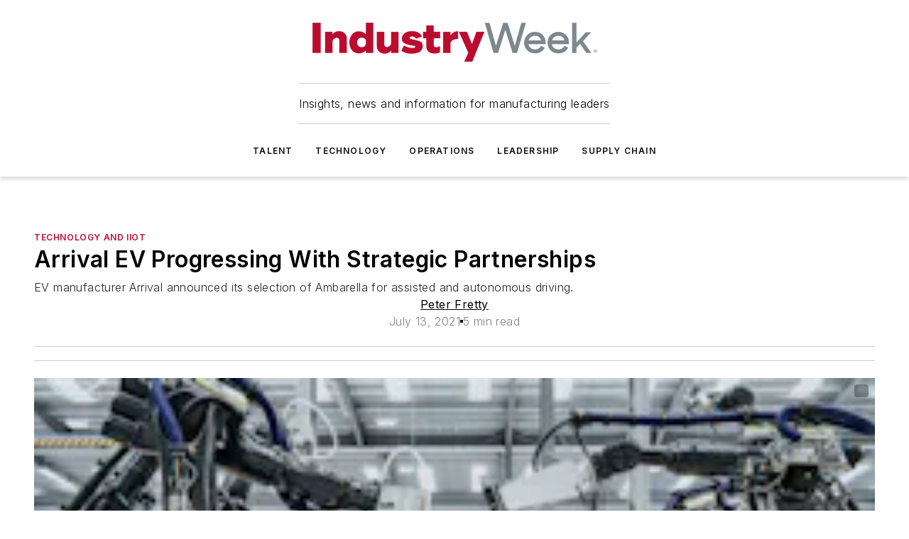

--- FILE ---
content_type: text/html;charset=utf-8
request_url: https://www.industryweek.com/technology-and-iiot/article/21168913/arrival-ev-progressing-with-strategic-partnerships
body_size: 42652
content:
<!DOCTYPE html><html  lang="en"><head><meta charset="utf-8"><meta name="viewport" content="width=device-width, initial-scale=1, shrink-to-fit=no"><script type="text/javascript" src="/ruxitagentjs_ICA7NVfqrux_10327251022105625.js" data-dtconfig="rid=RID_1284410481|rpid=-1866239785|domain=industryweek.com|reportUrl=/rb_bf25051xng|app=ea7c4b59f27d43eb|cuc=ll64881i|owasp=1|mel=100000|expw=1|featureHash=ICA7NVfqrux|dpvc=1|lastModification=1765214479370|tp=500,50,0|rdnt=1|uxrgce=1|srbbv=2|agentUri=/ruxitagentjs_ICA7NVfqrux_10327251022105625.js"></script><script type="importmap">{"imports":{"#entry":"/_nuxt/CxR92tmI.js"}}</script><title>Arrival EV Progressing With Strategic Partnerships | IndustryWeek</title><link href="https://fonts.gstatic.com" rel="preconnect"><link href="https://cdn.cookielaw.org" rel="preconnect"><link href="https://gemenon.graphql.aspire-ebm.com" rel="preconnect"><style type="text/css">
            :root {
              --spacing-unit: 6px;
--spacing: 48px;
--color-line: #CDCDCD;
--color-primary-main: #BA0C2F;
--color-primary-container: #d9d9d9;
--color-on-primary-container: #66071a;
--color-secondary-main: #7C878E;
--color-secondary-container: #f5f5f5;
--color-on-secondary-container: #1f2224;
--color-black: #0d0d0d;
--color-white: #ffffff;
--color-grey: #b2c3ce;
--color-light-grey: #e0e0e0;
--primary-font-family: Inter;
--site-max-width: 1300px;
            }
          </style><style>@media (max-width:760px){.mobile-hidden{display:none!important}}.admin-layout a{color:#3867a6}.admin-layout .vs__dropdown-toggle{background:#fff;border:1px solid #9da4b0}.ebm-layout{overflow-anchor:none;width:100%}</style><style>@media (max-width:760px){.mobile-hidden[data-v-45fa8452]{display:none!important}}.admin-layout a[data-v-45fa8452]{color:#3867a6}.admin-layout .vs__dropdown-toggle[data-v-45fa8452]{background:#fff;border:1px solid #9da4b0}.ebm-page[data-v-45fa8452]{display:flex;flex-direction:column;font-family:Arial}.ebm-page .hasToolbar[data-v-45fa8452]{max-width:calc(100% - 49px)}.ebm-page__layout[data-v-45fa8452]{z-index:2}.ebm-page__layout[data-v-45fa8452],.ebm-page__page[data-v-45fa8452]{flex:1;pointer-events:none;position:relative}.ebm-page__page[data-v-45fa8452]{display:flex;flex-direction:column;z-index:1}.ebm-page__main[data-v-45fa8452]{flex:1;margin:auto;width:100%}.ebm-page__content[data-v-45fa8452]{padding:0;pointer-events:all}@media (min-width:600px){.ebm-page__content[data-v-45fa8452]{padding:"0 10px"}}.ebm-page__reskin-background[data-v-45fa8452]{background-position:top;background-repeat:no-repeat;background-size:cover;height:100%;left:0;overflow:hidden;position:fixed;top:0;width:100%;z-index:0}.ebm-page__reskin-ad[data-v-45fa8452]{padding:1.5rem 0;position:relative;text-align:center;z-index:1}.ebm-page__siteskin-ad[data-v-45fa8452]{margin-top:24px;pointer-events:all;position:fixed;transition:all 125ms;z-index:100}.ebm-page__siteskin-ad__left[data-v-45fa8452]{right:50%}@media (max-width:1636px){.ebm-page__siteskin-ad__left[data-v-45fa8452]{display:none}}.ebm-page__siteskin-ad__right[data-v-45fa8452]{left:50%}@media (max-width:1636px){.ebm-page__siteskin-ad__right[data-v-45fa8452]{display:none}}.ebm-page .ebm-page__primary[data-v-45fa8452]{margin-top:0}.ebm-page .page-content-wrapper[data-v-45fa8452]{margin:auto;width:100%}.ebm-page .load-more[data-v-45fa8452]{padding:10px 0;pointer-events:all;text-align:center;width:100%}.ebm-page .load-more[data-v-45fa8452]>*{margin:auto;padding:0 5px}.ebm-page .load-more .label[data-v-45fa8452]{display:flex;flex-direction:row}.ebm-page .load-more .label[data-v-45fa8452]>*{margin:0 5px}.ebm-page .footer[data-v-45fa8452]{position:relative}.ebm-page .ebm-page__primary[data-v-45fa8452]{margin-top:calc(var(--spacing)/2)}.ebm-page .ebm-page__content[data-v-45fa8452]{display:flex;flex-direction:column;gap:var(--spacing);margin:0!important}.ebm-page .ebm-page__content[data-v-45fa8452]>*{position:relative}.ebm-page .ebm-page__content[data-v-45fa8452]>:after{background-color:var(--color-line);bottom:auto;bottom:calc(var(--spacing)*-.5*1);content:"";height:1px;left:0;position:absolute;right:0}.ebm-page .ebm-page__content[data-v-45fa8452]>:last-child:after{display:none}.ebm-page .page-content-wrapper[data-v-45fa8452]{display:flex;flex-direction:column;gap:var(--spacing);max-width:var(--site-max-width);padding:0 calc(var(--spacing)/2)}@media (min-width:800px){.ebm-page .page-content-wrapper[data-v-45fa8452]{padding:0 var(--spacing)}}.ebm-page .page-content-wrapper[data-v-45fa8452]>*{position:relative}.ebm-page .page-content-wrapper[data-v-45fa8452]>:after{background-color:var(--color-line);bottom:auto;bottom:calc(var(--spacing)*-.5*1);content:"";height:1px;left:0;position:absolute;right:0}.ebm-page .page-content-wrapper[data-v-45fa8452]>:last-child:after{display:none}.ebm-page .load-more[data-v-45fa8452]{padding:0}.ebm-page .secondary-pages .page-content-wrapper[data-v-45fa8452],.ebm-page.full-width .page-content-wrapper[data-v-45fa8452]{max-width:100%!important;padding:0!important}.ebm-page .secondary-pages .ebm-page__primary[data-v-45fa8452],.ebm-page.full-width .ebm-page__primary[data-v-45fa8452]{margin-top:0!important}@media print{.ebm-page__page[data-v-45fa8452]{display:block}}</style><style>@media (max-width:760px){.mobile-hidden[data-v-06639cce]{display:none!important}}.admin-layout a[data-v-06639cce]{color:#3867a6}.admin-layout .vs__dropdown-toggle[data-v-06639cce]{background:#fff;border:1px solid #9da4b0}#header-leaderboard-ad[data-v-06639cce]{align-items:center;display:flex;justify-content:center;padding:1rem}</style><style>html{scroll-padding-top:calc(var(--header-height) + 16px)}</style><style>@media (max-width:760px){.mobile-hidden[data-v-b96d99b2]{display:none!important}}.admin-layout a[data-v-b96d99b2]{color:#3867a6}.admin-layout .vs__dropdown-toggle[data-v-b96d99b2]{background:#fff;border:1px solid #9da4b0}header[data-v-b96d99b2]{bottom:0;margin:auto;position:sticky;top:0;transition:top .5s cubic-bezier(.645,.045,.355,1);z-index:50}header .reskin-ad[data-v-b96d99b2]{padding:1.5rem 0;text-align:center}.navbar[data-v-b96d99b2]{background-color:#fff;box-shadow:0 3px 6px #00000029;left:0;opacity:1;padding-bottom:2rem;padding-top:2rem;right:0}.navbar .content[data-v-b96d99b2]{margin:auto;max-width:var(--site-max-width);padding:0 calc(var(--spacing)/2)}@media (min-width:800px){.navbar .content[data-v-b96d99b2]{padding:0 var(--spacing)}}.top-navbar[data-v-b96d99b2]{align-items:center;display:flex;justify-content:space-between}@media (max-width:900px){.logo[data-v-b96d99b2]{flex-grow:1}.logo img[data-v-b96d99b2]{max-width:180px}}@media (max-width:450px){.logo img[data-v-b96d99b2]{max-width:140px}}@media (max-width:370px){.logo img[data-v-b96d99b2]{max-width:120px}}@media (max-width:350px){.logo img[data-v-b96d99b2]{max-width:100px}}.bottom-navbar[data-v-b96d99b2]{max-height:100px;overflow:visible;transition:all .15s cubic-bezier(.86,0,.07,1)}.bottom-navbar.hidden[data-v-b96d99b2]{max-height:0;overflow:hidden;transform:scale(0)}.actions[data-v-b96d99b2]{align-items:center;-moz-column-gap:.5rem;column-gap:.5rem;display:flex;flex-basis:0;flex-grow:1}@media (max-width:900px){.actions[data-v-b96d99b2]{flex-basis:auto;flex-grow:0}}.actions.left[data-v-b96d99b2]{justify-content:left}.actions.right[data-v-b96d99b2]{-moz-column-gap:0;column-gap:0;justify-content:right}.actions .login-container[data-v-b96d99b2]{display:flex;gap:16px}@media (max-width:900px){.actions .login-container[data-v-b96d99b2]{gap:8px}}@media (max-width:450px){.actions .login-container[data-v-b96d99b2]{gap:4px}}@media (max-width:900px){.search-icon[data-v-b96d99b2]{display:none}}.cta[data-v-b96d99b2]{border-bottom:1px solid var(--color-line);border-top:1px solid var(--color-line);margin:1.5rem auto auto;width:-moz-fit-content;width:fit-content}@media (max-width:900px){.cta[data-v-b96d99b2]{display:none}}.sub-menu[data-v-b96d99b2]{align-items:center;display:flex;justify-content:center;list-style:none;margin-top:1.5rem;padding:0;white-space:nowrap}@media (max-width:1000px){.sub-menu[data-v-b96d99b2]{display:none}}.sub-menu-item[data-v-b96d99b2]{margin-left:1rem;margin-right:1rem}.menu-item[data-v-b96d99b2],.sub-menu-link[data-v-b96d99b2]{color:var(--color-black);font-size:.75rem;font-weight:600;letter-spacing:.1em;text-transform:uppercase}.popover-menu[data-v-b96d99b2]{align-items:flex-start;background-color:#fff;box-shadow:0 3px 6px #00000029;display:flex;flex-direction:column;justify-content:left;padding:1.5rem;text-align:left;width:200px}.popover-menu .menu-item[data-v-b96d99b2]{align-items:center;display:flex;margin-bottom:1rem}.popover-menu .menu-item .icon[data-v-b96d99b2]{margin-right:1rem}</style><style>@media (max-width:760px){.mobile-hidden{display:none!important}}.admin-layout a{color:#3867a6}.admin-layout .vs__dropdown-toggle{background:#fff;border:1px solid #9da4b0}.ebm-icon{cursor:pointer}.ebm-icon .tooltip-wrapper{display:block}.ebm-icon.disabled{cursor:not-allowed}.ebm-icon.arrowUp{margin-top:3px}.ebm-icon.arrowDown{margin-top:-5px;transform:rotate(180deg)}.ebm-icon.loading{animation-duration:2s;animation-iteration-count:infinite;animation-name:spin;animation-timing-function:linear}.ebm-icon.label{align-items:center;display:flex;flex-direction:column;font-size:.8em;justify-content:center;padding:0 5px}@keyframes spin{0%{transform:rotate(0)}to{transform:rotate(1turn)}}.ebm-icon .icon,.ebm-icon svg{display:block}</style><style>@media (max-width:760px){.mobile-hidden{display:none!important}}.admin-layout a{color:#3867a6}.admin-layout .vs__dropdown-toggle{background:#fff;border:1px solid #9da4b0}.ebm-mega-menu{background-color:var(--color-black);color:#fff;container-type:inline-size;display:none;height:100%;left:0;opacity:0;overflow:auto;position:fixed;text-align:center;top:0;transition-behavior:allow-discrete;transition-duration:.3s;transition-property:overlay display opacity;width:100%}.ebm-mega-menu.cms-user-logged-in{left:49px;width:calc(100% - 49px)}.ebm-mega-menu.open{display:block;opacity:1}@starting-style{.ebm-mega-menu.open{opacity:0}}@container (max-width: 750px){.ebm-mega-menu .mega-menu-header{display:flex}}.ebm-mega-menu .mega-menu-header .icon{margin-left:30px;margin-top:40px;width:24px}.ebm-mega-menu .mega-menu-header .logo{height:35px;max-width:100%}@container (min-width: 750px){.ebm-mega-menu .mega-menu-header .logo{height:50px;margin-bottom:30px}}@container (max-width: 750px){.ebm-mega-menu .mega-menu-header .logo{margin-top:20px}.ebm-mega-menu .mega-menu-header .logo img{height:auto;margin-left:5px;max-width:140px}}.ebm-mega-menu .mega-menu-container{margin:auto}@container (min-width: 750px){.ebm-mega-menu .mega-menu-container{max-width:850px;width:100%}}.ebm-mega-menu .mega-menu-container .search-field{padding-bottom:50px}@container (max-width: 900px){.ebm-mega-menu .mega-menu-container .search-field{margin-left:calc(var(--spacing)/2);margin-right:calc(var(--spacing)/2)}}.ebm-mega-menu .mega-menu-container .nav-links{display:grid;gap:calc(var(--spacing)/2);grid-template-columns:1fr;position:relative}.ebm-mega-menu .mega-menu-container .nav-links:after{background-color:var(--color-line);bottom:auto;bottom:calc(var(--spacing)*-.5*1);content:"";height:1px;left:0;position:absolute;right:0}.ebm-mega-menu .mega-menu-container .nav-links:last-child:after{display:none}@container (max-width: 900px){.ebm-mega-menu .mega-menu-container .nav-links{margin-left:calc(var(--spacing)/2);margin-right:calc(var(--spacing)/2)}}@container (min-width: 750px){.ebm-mega-menu .mega-menu-container .nav-links{gap:calc(var(--spacing)*2);grid-template-columns:1fr 1fr 1fr;padding-bottom:var(--spacing)}}.ebm-mega-menu .mega-menu-container .nav-links .section{display:flex;flex-direction:column;font-weight:400;list-style:none;text-align:center}@container (max-width: 750px){.ebm-mega-menu .mega-menu-container .nav-links .section{gap:5px;padding-top:30px;position:relative}.ebm-mega-menu .mega-menu-container .nav-links .section:after{background-color:var(--color-line);bottom:auto;bottom:calc(var(--spacing)*-.5*1);content:"";height:1px;left:0;position:absolute;right:0}.ebm-mega-menu .mega-menu-container .nav-links .section:last-child:after{display:none}.ebm-mega-menu .mega-menu-container .nav-links .section:first-child{padding-top:15px}}@container (min-width: 750px){.ebm-mega-menu .mega-menu-container .nav-links .section{border-bottom:none;font-size:1.25rem;gap:16px;position:relative;text-align:left}.ebm-mega-menu .mega-menu-container .nav-links .section:after{background-color:var(--color-line);bottom:0;content:"";height:100%;left:auto;position:absolute;right:calc(var(--spacing)*-.5*2);top:0;width:1px}.ebm-mega-menu .mega-menu-container .nav-links .section:last-child:after{display:none}}.ebm-mega-menu .mega-menu-container .nav-links .section a{color:#fff}.ebm-mega-menu .mega-menu-container .nav-links .section .title{font-size:.75rem;font-weight:400;text-transform:uppercase}.ebm-mega-menu .mega-menu-container .affiliate-links{display:flex;justify-content:center;margin-top:var(--spacing);padding:calc(var(--spacing)*.5);position:relative}.ebm-mega-menu .mega-menu-container .affiliate-links:after{background-color:var(--color-line);bottom:auto;bottom:calc(var(--spacing)*-.5*1);content:"";height:1px;left:0;position:absolute;right:0}.ebm-mega-menu .mega-menu-container .affiliate-links:last-child:after{display:none}.ebm-mega-menu .mega-menu-container .affiliate-links .ebm-affiliated-brands-direction{flex-direction:column;gap:calc(var(--spacing)*.5)}.ebm-mega-menu .mega-menu-container .social-links{align-items:center;display:flex;flex-direction:column;font-size:.75rem;justify-content:center;margin-top:var(--spacing);padding:calc(var(--spacing)*.5);text-transform:uppercase}.ebm-mega-menu .mega-menu-container .social-links .socials{gap:16px;margin:16px 16px 24px}</style><style>@media (max-width:760px){.mobile-hidden{display:none!important}}.admin-layout a{color:#3867a6}.admin-layout .vs__dropdown-toggle{background:#fff;border:1px solid #9da4b0}.ebm-search-field{container-type:inline-size;position:relative}.ebm-search-field .input{padding:10px 0;position:relative;width:100%}.ebm-search-field .input .icon{bottom:0;height:24px;margin:auto;position:absolute;right:.5rem;top:0}.ebm-search-field .input .clear-icon{bottom:0;height:24px;margin:auto;position:absolute;right:2.5rem;top:0}.ebm-search-field .input input{background-color:var(--c4e26338);border:1px solid var(--7798abdd);border-radius:5px;color:var(--0c12ecfc);font-size:1em;padding:1rem 8px 1rem 20px;width:100%}.ebm-search-field .sponsor-container{align-items:center;display:flex;font-size:.5rem;gap:5px;height:24px;margin:auto;position:absolute;right:10%;top:20%}@container (max-width: 750px){.ebm-search-field .sponsor-container{justify-content:flex-end;padding:10px 15px 0 0;position:static}}.ebm-search-field input[type=search]::-webkit-search-cancel-button,.ebm-search-field input[type=search]::-webkit-search-decoration{-webkit-appearance:none;appearance:none}</style><style>@media (max-width:760px){.mobile-hidden[data-v-3823c912]{display:none!important}}.admin-layout a[data-v-3823c912]{color:#3867a6}.admin-layout .vs__dropdown-toggle[data-v-3823c912]{background:#fff;border:1px solid #9da4b0}.ebm-affiliated-brands[data-v-3823c912]{display:flex;flex-direction:row;font-size:.75rem}.ebm-affiliated-brands__label[data-v-3823c912]{display:block;padding:0 calc(var(--spacing)/2)}.ebm-affiliated-brands__links[data-v-3823c912]{display:flex;flex-direction:row;flex-wrap:wrap;justify-content:center}.ebm-affiliated-brands__links>div[data-v-3823c912]{padding:0 calc(var(--spacing)/4)}.ebm-affiliated-brands__links>div a[data-v-3823c912]{color:var(--link-color);font-weight:600}</style><style>@media (max-width:760px){.mobile-hidden[data-v-8e92f456]{display:none!important}}.admin-layout a[data-v-8e92f456]{color:#3867a6}.admin-layout .vs__dropdown-toggle[data-v-8e92f456]{background:#fff;border:1px solid #9da4b0}.ebm-socials[data-v-8e92f456]{display:flex;flex-wrap:wrap}.ebm-socials__icon[data-v-8e92f456]{cursor:pointer;margin-right:7px;text-decoration:none}.ebm-socials .text[data-v-8e92f456]{height:0;overflow:hidden;text-indent:-9999px}</style><style>@media (max-width:760px){.mobile-hidden{display:none!important}}.admin-layout a{color:#3867a6}.admin-layout .vs__dropdown-toggle{background:#fff;border:1px solid #9da4b0}.ebm-ad-target__outer{display:flex;height:auto;justify-content:center;max-width:100%;width:100%}.ebm-ad-target__inner{align-items:center;display:flex}.ebm-ad-target img{max-width:100%}.ebm-ad-target iframe{box-shadow:0 .125rem .25rem #00000013}</style><style>@media (max-width:760px){.mobile-hidden[data-v-4c12f864]{display:none!important}}.admin-layout a[data-v-4c12f864]{color:#3867a6}.admin-layout .vs__dropdown-toggle[data-v-4c12f864]{background:#fff;border:1px solid #9da4b0}#sticky-bottom-ad[data-v-4c12f864]{align-items:center;background:#000000bf;display:flex;justify-content:center;left:0;padding:8px;position:fixed;right:0;z-index:999}#sticky-bottom-ad .close-button[data-v-4c12f864]{background:none;border:0;color:#fff;cursor:pointer;font-weight:900;margin:8px;position:absolute;right:0;top:0}.slide-up-enter[data-v-4c12f864],.slide-up-leave-to[data-v-4c12f864]{opacity:0;transform:translateY(200px)}.slide-up-enter-active[data-v-4c12f864]{transition:all .25s ease-out}.slide-up-leave-active[data-v-4c12f864]{transition:all .25s ease-in}</style><style>@media (max-width:760px){.mobile-hidden[data-v-0622f0e1]{display:none!important}}.admin-layout a[data-v-0622f0e1]{color:#3867a6}.admin-layout .vs__dropdown-toggle[data-v-0622f0e1]{background:#fff;border:1px solid #9da4b0}.grid[data-v-0622f0e1]{container-type:inline-size;margin:auto}.grid .grid-row[data-v-0622f0e1]{position:relative}.grid .grid-row[data-v-0622f0e1]:after{background-color:var(--color-line);bottom:auto;bottom:calc(var(--spacing)*-.5*1);content:"";height:1px;left:0;position:absolute;right:0}.grid .grid-row.hide-bottom-border[data-v-0622f0e1]:after,.grid .grid-row[data-v-0622f0e1]:last-child:after{display:none}@container (width >= 750px){.grid .grid-row.mobile-only[data-v-0622f0e1]{display:none}}@container (width < 750px){.grid .grid-row.exclude-mobile[data-v-0622f0e1]{display:none}}</style><style>@media (max-width:760px){.mobile-hidden[data-v-840eddae]{display:none!important}}.admin-layout a[data-v-840eddae]{color:#3867a6}.admin-layout .vs__dropdown-toggle[data-v-840eddae]{background:#fff;border:1px solid #9da4b0}.web-row[data-v-840eddae]{container-type:inline-size}.web-row .row[data-v-840eddae]{--col-size:calc(50% - var(--spacing)*1/2);display:grid;padding-bottom:0ver;padding-top:0;width:100%}@media (min-width:750px){.web-row .row[data-v-840eddae]{padding-left:0;padding-right:0}}@media (min-width:500px){.web-row .row.restricted[data-v-840eddae]{margin:auto;max-width:66%}}.web-row .row .column-wrapper[data-v-840eddae]{display:flex;order:0;width:100%}.web-row .row.largest_first.layout1_2 .column-wrapper[data-v-840eddae]:nth-child(2),.web-row .row.largest_first.layout1_2_1 .column-wrapper[data-v-840eddae]:nth-child(2),.web-row .row.largest_first.layout1_3 .column-wrapper[data-v-840eddae]:nth-child(2){order:-1}@container (min-width: 750px){.web-row .row.layout1_1[data-v-840eddae]{display:grid;grid-template-columns:minmax(0,1fr) minmax(0,1fr)}.web-row .row.layout1_1 .column-wrapper[data-v-840eddae]{position:relative}.web-row .row.layout1_1 .column-wrapper[data-v-840eddae]:after{background-color:var(--color-line);bottom:0;content:"";height:100%;left:auto;position:absolute;right:calc(var(--spacing)*-.5*1);top:0;width:1px}.web-row .row.layout1_1 .column-wrapper[data-v-840eddae]:last-child:after{display:none}.web-row .row.layout1_2[data-v-840eddae]{display:grid;grid-template-columns:minmax(0,var(--col-size)) minmax(0,var(--col-size))}.web-row .row.layout1_2 .column-wrapper[data-v-840eddae]{position:relative}.web-row .row.layout1_2 .column-wrapper[data-v-840eddae]:after{background-color:var(--color-line);bottom:0;content:"";height:100%;left:auto;position:absolute;right:calc(var(--spacing)*-.5*1);top:0;width:1px}.web-row .row.layout1_2 .column-wrapper[data-v-840eddae]:last-child:after{display:none}.web-row .row.layout1_2 .column-wrapper[data-v-840eddae]:nth-child(2){order:0!important}}@container (min-width: 1050px){.web-row .row.layout1_2[data-v-840eddae]{--col-size:calc(33.33333% - var(--spacing)*2/3);grid-template-columns:var(--col-size) calc(var(--col-size)*2 + var(--spacing))}}@container (min-width: 750px){.web-row .row.layout2_1[data-v-840eddae]{display:grid;grid-template-columns:minmax(0,var(--col-size)) minmax(0,var(--col-size))}.web-row .row.layout2_1 .column-wrapper[data-v-840eddae]{position:relative}.web-row .row.layout2_1 .column-wrapper[data-v-840eddae]:after{background-color:var(--color-line);bottom:0;content:"";height:100%;left:auto;position:absolute;right:calc(var(--spacing)*-.5*1);top:0;width:1px}.web-row .row.layout2_1 .column-wrapper[data-v-840eddae]:last-child:after{display:none}}@container (min-width: 1050px){.web-row .row.layout2_1[data-v-840eddae]{--col-size:calc(33.33333% - var(--spacing)*2/3);grid-template-columns:calc(var(--col-size)*2 + var(--spacing)) var(--col-size)}}@container (min-width: 1100px){.web-row .row.layout1_1_1[data-v-840eddae]{--col-size:calc(33.33333% - var(--spacing)*2/3);display:grid;grid-template-columns:minmax(0,var(--col-size)) minmax(0,var(--col-size)) minmax(0,var(--col-size))}.web-row .row.layout1_1_1 .column-wrapper[data-v-840eddae]{position:relative}.web-row .row.layout1_1_1 .column-wrapper[data-v-840eddae]:after{background-color:var(--color-line);bottom:0;content:"";height:100%;left:auto;position:absolute;right:calc(var(--spacing)*-.5*1);top:0;width:1px}.web-row .row.layout1_1_1 .column-wrapper[data-v-840eddae]:last-child:after{display:none}}</style><style>@media (max-width:760px){.mobile-hidden{display:none!important}}.admin-layout a{color:#3867a6}.admin-layout .vs__dropdown-toggle{background:#fff;border:1px solid #9da4b0}.web-grid-title{align-items:center;container-type:inline-size;font-family:var(--primary-font-family);margin-bottom:calc(var(--spacing)/2);max-width:100%;width:100%}.web-grid-title .title{display:flex;flex:1 0 auto;font-size:1.9rem;font-weight:600;gap:var(--spacing-unit);letter-spacing:-.01em;line-height:40px;max-width:100%;overflow:hidden;text-overflow:ellipsis}.web-grid-title .title .grid-title-image-icon{height:23px;margin-top:8px}.web-grid-title.has-link .title{max-width:calc(100% - 100px)}.web-grid-title .divider{background-color:var(--color-line);height:1px;width:100%}.web-grid-title .view-more{color:var(--color-primary-main);cursor:primary;flex:0 1 auto;font-size:.75rem;font-weight:600;letter-spacing:.05em;line-height:18px;text-transform:uppercase;white-space:nowrap}@container (max-width: 500px){.web-grid-title .view-more{display:none}}.web-grid-title.primary{display:flex;gap:5px}.web-grid-title.primary .topbar,.web-grid-title.secondary .divider,.web-grid-title.secondary .view-more{display:none}.web-grid-title.secondary .topbar{background-color:var(--color-primary-main);height:8px;margin-bottom:calc(var(--spacing)/3);width:80px}</style><style>@media (max-width:760px){.mobile-hidden[data-v-2e2a3563]{display:none!important}}.admin-layout a[data-v-2e2a3563]{color:#3867a6}.admin-layout .vs__dropdown-toggle[data-v-2e2a3563]{background:#fff;border:1px solid #9da4b0}.column[data-v-2e2a3563]{align-items:stretch;display:flex;flex-wrap:wrap;height:100%;position:relative}.column[data-v-2e2a3563],.column .standard-blocks[data-v-2e2a3563],.column .sticky-blocks[data-v-2e2a3563]{width:100%}.column.block-align-center[data-v-2e2a3563]{align-items:center;justify-content:center}.column.block-align-top[data-v-2e2a3563]{align-items:top;flex-direction:column}.column.block-align-sticky[data-v-2e2a3563]{align-items:start;display:block;justify-content:center}.column.block-align-equalize[data-v-2e2a3563]{align-items:stretch}.column .sticky-blocks.has-standard[data-v-2e2a3563]{margin-top:var(--spacing)}.column .block-wrapper[data-v-2e2a3563]{max-width:100%;position:relative}.column .block-wrapper[data-v-2e2a3563]:after{background-color:var(--color-line);bottom:auto;bottom:calc(var(--spacing)*-.5*1);content:"";height:1px;left:0;position:absolute;right:0}.column .block-wrapper.hide-bottom-border[data-v-2e2a3563]:after,.column .block-wrapper[data-v-2e2a3563]:last-child:after,.column .standard-blocks:not(.has-sticky) .block-wrapper[data-v-2e2a3563]:last-child:after,.column .sticky-blocks .block-wrapper[data-v-2e2a3563]:last-child:after{display:none}@media print{.column[data-v-2e2a3563]{height:auto}}</style><style>@media (max-width:760px){.mobile-hidden[data-v-a4efc542]{display:none!important}}.admin-layout a[data-v-a4efc542]{color:#3867a6}.admin-layout .vs__dropdown-toggle[data-v-a4efc542]{background:#fff;border:1px solid #9da4b0}.block[data-v-a4efc542]{display:flex;flex-direction:column;overflow:visible;width:100%}.block .block-title[data-v-a4efc542]{margin-bottom:calc(var(--spacing)/2)}.block .above-cta[data-v-a4efc542]{height:100%}.block .title[data-v-a4efc542]{font-size:1rem;line-height:1rem;text-transform:uppercase}.block .title a[data-v-a4efc542]{color:inherit;text-decoration:none}.block .title a[data-v-a4efc542]:hover{text-decoration:underline}.block .title template[data-v-a4efc542]{display:inline-block}.block .content[data-v-a4efc542]{display:flex;width:100%}.block .cta[data-v-a4efc542]{align-items:center;display:flex;flex-direction:column;font-size:1rem;gap:calc(var(--spacing)/2);justify-content:space-between}@container (width > 500px){.block .cta[data-v-a4efc542]{flex-direction:row}}</style><style>@media (max-width:760px){.mobile-hidden[data-v-3dec0756]{display:none!important}}.admin-layout a[data-v-3dec0756]{color:#3867a6}.admin-layout .vs__dropdown-toggle[data-v-3dec0756]{background:#fff;border:1px solid #9da4b0}.ebm-button-wrapper[data-v-3dec0756]{display:inline-block}.ebm-button-wrapper .ebm-button[data-v-3dec0756]{border:1px solid;border-radius:.1rem;cursor:pointer;display:block;font-weight:600;outline:none;text-transform:uppercase;width:100%}.ebm-button-wrapper .ebm-button .content[data-v-3dec0756]{align-items:center;display:flex;gap:var(--spacing-unit);justify-content:center}.ebm-button-wrapper .ebm-button .content.icon-right[data-v-3dec0756]{flex-direction:row-reverse}.ebm-button-wrapper .ebm-button[data-v-3dec0756]:focus,.ebm-button-wrapper .ebm-button[data-v-3dec0756]:hover{box-shadow:0 0 .1rem #3e5d8580;filter:contrast(125%)}.ebm-button-wrapper .ebm-button[data-v-3dec0756]:active{box-shadow:0 0 .3rem #1c417280}.ebm-button-wrapper .ebm-button[data-v-3dec0756]:active:after{height:200px;width:200px}.ebm-button-wrapper .ebm-button--small[data-v-3dec0756]{font-size:.75rem;padding:.2rem .4rem}.ebm-button-wrapper .ebm-button--medium[data-v-3dec0756]{font-size:.75rem;padding:.3rem .6rem}.ebm-button-wrapper .ebm-button--large[data-v-3dec0756]{font-size:.75rem;line-height:1.25rem;padding:.5rem 1rem}@media (max-width:450px){.ebm-button-wrapper .ebm-button--large[data-v-3dec0756]{padding:.5rem}}.ebm-button-wrapper .ebm-button--fullWidth[data-v-3dec0756]{font-size:1.15rem;margin:0 auto;padding:.5rem 1rem;width:100%}.ebm-button-wrapper.primary .ebm-button[data-v-3dec0756],.ebm-button-wrapper.solid .ebm-button[data-v-3dec0756]{background-color:var(--button-accent-color);border-color:var(--button-accent-color);color:var(--button-text-color)}.ebm-button-wrapper.primary .ebm-button[data-v-3dec0756]:hover,.ebm-button-wrapper.solid .ebm-button[data-v-3dec0756]:hover{text-decoration:underline}.ebm-button-wrapper.hollow .ebm-button[data-v-3dec0756]{background-color:transparent;background-color:#fff;border:1px solid var(--button-accent-color);color:var(--button-accent-color)}.ebm-button-wrapper.hollow .ebm-button[data-v-3dec0756]:hover{text-decoration:underline}.ebm-button-wrapper.borderless .ebm-button[data-v-3dec0756]{background-color:transparent;border-color:transparent;color:var(--button-accent-color)}.ebm-button-wrapper.borderless .ebm-button[data-v-3dec0756]:hover{background-color:var(--button-accent-color);color:#fff;text-decoration:underline}.ebm-button-wrapper .ebm-button[data-v-3dec0756]{transition:all .15s ease-in-out}</style><style>@media (max-width:760px){.mobile-hidden{display:none!important}}.admin-layout a{color:#3867a6}.admin-layout .vs__dropdown-toggle{background:#fff;border:1px solid #9da4b0}.web-footer-new{display:flex;font-size:1rem;font-weight:400;justify-content:center;padding-bottom:calc(var(--spacing)/2);pointer-events:all;width:100%}.web-footer-new a{color:var(--link-color)}.web-footer-new .container{display:flex;justify-content:center;width:100%}.web-footer-new .container .container-wrapper{display:flex;flex-direction:column;gap:var(--spacing);width:100%}@media (min-width:800px){.web-footer-new .container{flex-direction:row}}.web-footer-new .container .row{position:relative;width:100%}.web-footer-new .container .row:after{background-color:var(--color-line);bottom:auto;bottom:calc(var(--spacing)*-.5*1);content:"";height:1px;left:0;position:absolute;right:0}.web-footer-new .container .row:last-child:after{display:none}.web-footer-new .container .row.full-width{justify-items:center}.web-footer-new .container .column-wrapper{display:grid;gap:var(--spacing);grid-template-columns:1fr}.web-footer-new .container .column-wrapper.full-width{max-width:var(--site-max-width)!important;padding:0 calc(var(--spacing)*1.5);width:100%}.web-footer-new .container .column-wrapper .col{align-items:center;display:flex;flex-direction:column;gap:calc(var(--spacing)/4);justify-content:center;margin:0 auto;max-width:80%;position:relative;text-align:center}.web-footer-new .container .column-wrapper .col:after{background-color:var(--color-line);bottom:auto;bottom:calc(var(--spacing)*-.5*1);content:"";height:1px;left:0;position:absolute;right:0}.web-footer-new .container .column-wrapper .col:last-child:after{display:none}.web-footer-new .container .column-wrapper .col.valign-middle{align-self:center}@media (min-width:800px){.web-footer-new .container .column-wrapper{align-items:start;gap:var(--spacing)}.web-footer-new .container .column-wrapper.cols1_1_1{grid-template-columns:1fr 1fr 1fr}.web-footer-new .container .column-wrapper.cols1_1{grid-template-columns:1fr 1fr}.web-footer-new .container .column-wrapper .col{align-items:start;max-width:100%;position:relative;text-align:left}.web-footer-new .container .column-wrapper .col:after{background-color:var(--color-line);bottom:0;content:"";height:100%;left:auto;position:absolute;right:calc(var(--spacing)*-.5*1);top:0;width:1px}.web-footer-new .container .column-wrapper .col:last-child:after{display:none}}.web-footer-new .corporatelogo{align-self:center;filter:brightness(0);height:auto;margin-right:var(--spacing-unit);width:100px}.web-footer-new .menu-copyright{align-items:center;display:flex;flex-direction:column;gap:calc(var(--spacing)/2)}.web-footer-new .menu-copyright.full-width{max-width:var(--site-max-width);padding:0 calc(var(--spacing)*1.5);width:100%}.web-footer-new .menu-copyright .links{display:flex;font-size:.75rem;gap:calc(var(--spacing)/4);list-style:none;margin:0;padding:0}.web-footer-new .menu-copyright .copyright{display:flex;flex-direction:row;flex-wrap:wrap;font-size:.8em;justify-content:center}@media (min-width:800px){.web-footer-new .menu-copyright{flex-direction:row;justify-content:space-between}}.web-footer-new .blocktitle{color:#000;font-size:1.1rem;font-weight:600;width:100%}.web-footer-new .web-affiliated-brands-direction{flex-direction:column}@media (min-width:800px){.web-footer-new .web-affiliated-brands-direction{flex-direction:row}}</style><style>@media (max-width:760px){.mobile-hidden{display:none!important}}.admin-layout a{color:#3867a6}.admin-layout .vs__dropdown-toggle{background:#fff;border:1px solid #9da4b0}.ebm-web-subscribe-wrapper{display:flex;flex-direction:column;height:100%;overflow:auto}.ebm-web-subscribe-content{height:100%;overflow:auto;padding:calc(var(--spacing)*.5) var(--spacing)}@container (max-width: 750px){.ebm-web-subscribe-content{padding-bottom:100%}}.ebm-web-subscribe-content .web-subscribe-header .web-subscribe-title{align-items:center;display:flex;gap:var(--spacing);justify-content:space-between;line-height:normal}.ebm-web-subscribe-content .web-subscribe-header .web-subscribe-title .close-button{align-items:center;cursor:pointer;display:flex;font-size:.75rem;font-weight:600;text-transform:uppercase}.ebm-web-subscribe-content .web-subscribe-header .web-subscribe-subtext{padding-bottom:var(--spacing)}.ebm-web-subscribe-content .web-subscribe-header .newsletter-items{display:grid;gap:10px;grid-template-columns:1fr 1fr}@container (max-width: 750px){.ebm-web-subscribe-content .web-subscribe-header .newsletter-items{grid-template-columns:1fr}}.ebm-web-subscribe-content .web-subscribe-header .newsletter-items .newsletter-item{border:1px solid var(--color-line);display:flex;flex-direction:row;flex-direction:column;gap:1rem;padding:1rem}.ebm-web-subscribe-content .web-subscribe-header .newsletter-items .newsletter-item .newsletter-title{display:flex;font-size:1.25rem;font-weight:600;justify-content:space-between;letter-spacing:-.01em;line-height:25px}.ebm-web-subscribe-content .web-subscribe-header .newsletter-items .newsletter-item .newsletter-description{font-size:1rem;font-weight:400;letter-spacing:.0125em;line-height:24px}.web-subscribe-footer{background-color:#fff;box-shadow:0 4px 16px #00000040;width:100%}.web-subscribe-footer .subscribe-footer-wrapper{padding:var(--spacing)!important}.web-subscribe-footer .subscribe-footer-wrapper .user-info-container{align-items:center;display:flex;justify-content:space-between;padding-bottom:calc(var(--spacing)*.5)}.web-subscribe-footer .subscribe-footer-wrapper .user-info-container .nl-user-info{align-items:center;display:flex;gap:10px}.web-subscribe-footer .subscribe-footer-wrapper .subscribe-login-container .nl-selected{font-size:1.25rem;font-weight:600;margin-bottom:10px}.web-subscribe-footer .subscribe-footer-wrapper .subscribe-login-container .form-fields-setup{display:flex;gap:calc(var(--spacing)*.125);padding-top:calc(var(--spacing)*.5)}@container (max-width: 1050px){.web-subscribe-footer .subscribe-footer-wrapper .subscribe-login-container .form-fields-setup{display:block}}.web-subscribe-footer .subscribe-footer-wrapper .subscribe-login-container .form-fields-setup .web-form-fields{z-index:100}.web-subscribe-footer .subscribe-footer-wrapper .subscribe-login-container .form-fields-setup .web-form-fields .field-label{font-size:.75rem}.web-subscribe-footer .subscribe-footer-wrapper .subscribe-login-container .form-fields-setup .form{display:flex;gap:calc(var(--spacing)*.125)}@container (max-width: 750px){.web-subscribe-footer .subscribe-footer-wrapper .subscribe-login-container .form-fields-setup .form{flex-direction:column;padding-bottom:calc(var(--spacing)*.5)}}.web-subscribe-footer .subscribe-footer-wrapper .subscribe-login-container .form-fields-setup .form .vs__dropdown-menu{max-height:8rem}@container (max-width: 750px){.web-subscribe-footer .subscribe-footer-wrapper .subscribe-login-container .form-fields-setup .form .vs__dropdown-menu{max-height:4rem}}.web-subscribe-footer .subscribe-footer-wrapper .subscribe-login-container .form-fields-setup .subscribe-button{margin-top:calc(var(--spacing)*.5);width:20%}@container (max-width: 1050px){.web-subscribe-footer .subscribe-footer-wrapper .subscribe-login-container .form-fields-setup .subscribe-button{width:100%}}.web-subscribe-footer .subscribe-footer-wrapper .subscribe-login-container .form-fields-setup .subscribe-button .ebm-button{height:3rem}.web-subscribe-footer .subscribe-footer-wrapper .subscribe-login-container .compliance-field{font-size:.75rem;line-height:18px;z-index:-1}.web-subscribe-footer .subscribe-footer-wrapper a{color:#000;text-decoration:underline}.web-subscribe-footer .subscribe-footer-wrapper .subscribe-consent{font-size:.75rem;letter-spacing:.025em;line-height:18px;padding:5px 0}.web-subscribe-footer .subscribe-footer-wrapper .account-check{padding-top:calc(var(--spacing)*.25)}</style><style>@media (max-width:760px){.mobile-hidden{display:none!important}}.admin-layout a{color:#3867a6}.admin-layout .vs__dropdown-toggle{background:#fff;border:1px solid #9da4b0}.ebm-web-pane{container-type:inline-size;height:100%;pointer-events:all;position:fixed;right:0;top:0;width:100%;z-index:100}.ebm-web-pane.hidden{pointer-events:none}.ebm-web-pane.hidden .web-pane-mask{opacity:0}.ebm-web-pane.hidden .contents{max-width:0}.ebm-web-pane .web-pane-mask{background-color:#000;display:table;height:100%;opacity:.8;padding:16px;transition:all .3s ease;width:100%}.ebm-web-pane .contents{background-color:#fff;bottom:0;max-width:1072px;position:absolute;right:0;top:0;transition:all .3s ease;width:100%}.ebm-web-pane .contents.cms-user-logged-in{width:calc(100% - 49px)}.ebm-web-pane .contents .close-icon{cursor:pointer;display:flex;justify-content:flex-end;margin:10px}</style><style>@media (max-width:760px){.mobile-hidden{display:none!important}}.admin-layout a{color:#3867a6}.admin-layout .vs__dropdown-toggle{background:#fff;border:1px solid #9da4b0}.gam-slot-builder{min-width:300px;width:100%}.gam-slot-builder iframe{max-width:100%;overflow:hidden}</style><style>@media (max-width:760px){.mobile-hidden{display:none!important}}.admin-layout a{color:#3867a6}.admin-layout .vs__dropdown-toggle{background:#fff;border:1px solid #9da4b0}.web-content-title-new{display:flex;flex-direction:column;gap:calc(var(--spacing));width:100%}.web-content-title-new>*{position:relative}.web-content-title-new>:after{background-color:var(--color-line);bottom:auto;bottom:calc(var(--spacing)*-.5*1);content:"";height:1px;left:0;position:absolute;right:0}.web-content-title-new>:last-child:after{display:none}.web-content-title-new .above-line{container-type:inline-size;display:flex;flex-direction:column;gap:calc(var(--spacing)/2)}.web-content-title-new .above-line .section-wrapper{display:flex;gap:calc(var(--spacing)/4)}.web-content-title-new .above-line .section-wrapper.center{margin-left:auto;margin-right:auto}.web-content-title-new .above-line .sponsored-label{color:var(--color-primary-main);font-size:.75rem;font-weight:600;letter-spacing:.05rem;text-transform:uppercase}.web-content-title-new .above-line .section{font-size:.75rem;font-weight:600;letter-spacing:.05em;text-transform:uppercase}.web-content-title-new .above-line .event-info{display:flex;flex-direction:column;font-size:.9rem;gap:calc(var(--spacing)/2)}.web-content-title-new .above-line .event-info .column{display:flex;flex-direction:column;font-size:.9rem;gap:calc(var(--spacing)/4);width:100%}.web-content-title-new .above-line .event-info .column .content{display:flex;gap:calc(var(--spacing)/4)}.web-content-title-new .above-line .event-info .column label{flex:0 0 80px;font-weight:600}.web-content-title-new .above-line .event-info>*{position:relative}.web-content-title-new .above-line .event-info>:after{background-color:var(--color-line);bottom:0;content:"";height:100%;left:auto;position:absolute;right:calc(var(--spacing)*-.5*1);top:0;width:1px}.web-content-title-new .above-line .event-info>:last-child:after{display:none}@container (min-width: 600px){.web-content-title-new .above-line .event-info{align-items:center;flex-direction:row;gap:calc(var(--spacing))}.web-content-title-new .above-line .event-info>*{position:relative}.web-content-title-new .above-line .event-info>:after{background-color:var(--color-line);bottom:0;content:"";height:100%;left:auto;position:absolute;right:calc(var(--spacing)*-.5*1);top:0;width:1px}.web-content-title-new .above-line .event-info>:last-child:after{display:none}.web-content-title-new .above-line .event-info .event-location{display:block}}.web-content-title-new .above-line .title-text{font-size:2rem;line-height:1.2}@container (width > 500px){.web-content-title-new .above-line .title-text{font-size:2.75rem}}.web-content-title-new .above-line .author-row{align-items:center;display:flex;flex-direction:column;gap:calc(var(--spacing)/3);justify-content:center}.web-content-title-new .above-line .author-row .all-authors{display:flex;gap:calc(var(--spacing)/3)}.web-content-title-new .above-line .author-row .date-read-time{align-items:center;display:flex;gap:calc(var(--spacing)/3)}.web-content-title-new .above-line .author-row .dot{align-items:center;grid-area:dot}.web-content-title-new .above-line .author-row .dot:after{background-color:#000;content:"";display:block;height:4px;width:4px}.web-content-title-new .above-line .author-row .dot.first{display:none}.web-content-title-new .above-line .author-row .date{grid-area:date}.web-content-title-new .above-line .author-row .read-time{grid-area:read-time}.web-content-title-new .above-line .author-row .date,.web-content-title-new .above-line .author-row .duration,.web-content-title-new .above-line .author-row .read-time{color:#000;opacity:.5}@container (width > 500px){.web-content-title-new .above-line .author-row{flex-direction:row}.web-content-title-new .above-line .author-row .dot.first{display:block}}@container (width > 700px){.web-content-title-new .above-line .author-row{justify-content:flex-start}}.web-content-title-new .above-line .teaser-text{color:#222;font-size:16px;padding-top:8px}@container (width > 500px){.web-content-title-new .above-line .teaser-text{font-size:17px}}@container (width > 700px){.web-content-title-new .above-line .teaser-text{font-size:18px}}@container (width > 1000px){.web-content-title-new .above-line .teaser-text{font-size:19px}}.web-content-title-new .above-line .podcast-series{align-items:center;color:var(--color-primary-main);display:flex;font-size:.85rem;font-weight:500;gap:6px;text-transform:uppercase}.web-content-title-new .below-line{align-items:center;display:flex;justify-content:space-between;width:100%}.web-content-title-new .below-line .print-favorite{display:flex;gap:calc(var(--spacing)/3);justify-content:flex-end}.web-content-title-new .image-wrapper{flex:1 0 auto;width:100%}.web-content-title-new .comment-count{align-items:center;cursor:pointer;display:flex;padding-left:8px}.web-content-title-new .comment-count .viafoura{align-items:center;background-color:transparent!important;display:flex;font-size:16px;font-weight:inherit;padding-left:4px}.web-content-title-new .event-location p{margin:0}.web-content-title-new .highlights h2{margin-bottom:24px}.web-content-title-new .highlights .text{font-size:18px}.web-content-title-new .highlights .text li{margin-bottom:16px}.web-content-title-new .highlights .text li:last-child{margin-bottom:0}.web-content-title-new .author-contributor,.web-content-title-new .company-link{color:#000;display:flex;flex-wrap:wrap}.web-content-title-new .author-contributor a,.web-content-title-new .company-link a{color:inherit!important;font-size:1rem;text-decoration:underline}.web-content-title-new .author-contributor .author{display:flex}.web-content-title-new.center{text-align:center}.web-content-title-new.center .breadcrumb{display:flex;justify-content:center}.web-content-title-new.center .author-row{justify-content:center}</style><style>@media (max-width:760px){.mobile-hidden[data-v-e69042fe]{display:none!important}}.admin-layout a[data-v-e69042fe]{color:#3867a6}.admin-layout .vs__dropdown-toggle[data-v-e69042fe]{background:#fff;border:1px solid #9da4b0}.ebm-share-list[data-v-e69042fe]{display:flex;gap:calc(var(--spacing)/3);list-style:none;overflow:hidden;padding:0;transition:.3s;width:100%}.ebm-share-list li[data-v-e69042fe]{margin:0;padding:0}.ebm-share-item[data-v-e69042fe]{border-radius:4px;cursor:pointer;margin:2px}</style><style>@media (max-width:760px){.mobile-hidden{display:none!important}}.admin-layout a{color:#3867a6}.admin-layout .vs__dropdown-toggle{background:#fff;border:1px solid #9da4b0}.ebm-content-teaser-image .view-gallery-btn{margin-top:8px}.ebm-content-teaser-image__link{cursor:pointer}.ebm-content-teaser-image__small{cursor:zoom-in}.ebm-content-teaser-image__large{align-items:center;background-color:#000c;cursor:zoom-out;display:flex;height:100%;left:0;padding:0 50px;position:fixed;top:0;transition:.3s;width:100%;z-index:50001}.ebm-content-teaser-image__large .large-image-wrapper{display:grid;height:90%;max-height:90vh}.ebm-content-teaser-image__large .large-image-wrapper>div{background-color:#fff;margin:auto;max-height:calc(90vh - 45px);max-width:100%;position:relative;text-align:center}.ebm-content-teaser-image__large .large-image-wrapper>div img{border:5px solid #fff;border-bottom:none;margin:auto auto -5px;max-height:calc(90vh - 45px);max-width:100%}.ebm-content-teaser-image__large .large-image-wrapper>div .caption{background-color:#fff;border:5px solid #fff;font-size:.85em;max-width:100%;padding:5px;text-align:center;width:100%}.ebm-content-teaser-image__large .large-image-wrapper>div .credit{position:absolute;right:10px;top:10px}.ebm-content-teaser-image__large .arrow-icon{background-color:transparent;height:36px;width:36px}.ebm-content-teaser-image .thumbnails{align-items:center;display:flex;flex-wrap:wrap;gap:20px;justify-content:center;padding:10px}.ebm-content-teaser-image .thumbnails .thumbnail{border:1px solid transparent;cursor:pointer;max-width:200px;min-width:100px}.ebm-content-teaser-image .thumbnails .thumbnail:hover{border:1px solid #000}</style><style>@media (max-width:760px){.mobile-hidden{display:none!important}}.admin-layout a{color:#3867a6}.admin-layout .vs__dropdown-toggle{background:#fff;border:1px solid #9da4b0}.web-image{max-width:100%;width:100%}.web-image .ebm-image-wrapper{margin:0;max-width:100%;position:relative;width:100%}.web-image .ebm-image-wrapper .ebm-image{display:block;max-width:100%;width:100%}.web-image .ebm-image-wrapper .ebm-image:not(.native) img{width:100%}.web-image .ebm-image-wrapper .ebm-image img{display:block;height:auto;margin:auto;max-width:100%}.web-image .ebm-image.video-type:after{background-image:url([data-uri]);background-size:contain;content:"";filter:brightness(0) invert(1) drop-shadow(2px 2px 2px rgba(0,0,0,.5));height:50px;left:50%;opacity:.6;position:absolute;top:50%;transform:translate(-50%,-50%);width:50px}.web-image .ebm-icon-wrapper{background-color:#0000004d;border-radius:4px;z-index:3}.web-image .ebm-icon{color:inherit;margin:1px 2px}.web-image .ebm-image-caption{font-size:.85rem;line-height:1.5;margin:auto}.web-image .ebm-image-caption p:first-child{margin-top:0}.web-image .ebm-image-caption p:last-child{margin-bottom:0}</style><style>@media (max-width:760px){.mobile-hidden[data-v-ab10a904]{display:none!important}}.admin-layout a[data-v-ab10a904]{color:#3867a6}.admin-layout .vs__dropdown-toggle[data-v-ab10a904]{background:#fff;border:1px solid #9da4b0}.image-credit[data-v-ab10a904]{align-items:flex-start;color:#fff;cursor:pointer;display:flex;font-size:11px;justify-content:flex-end;line-height:1.1;max-width:90%;position:absolute;right:9px;text-align:right;top:9px;transition:.5s;width:100%}.image-credit .text-wrapper[data-v-ab10a904]{display:block;opacity:0;transition:.5s}.image-credit .text[data-v-ab10a904]{color:#fff;margin:4px}.image-credit .text a[data-v-ab10a904]{color:#ddd;text-decoration:underline;text-decoration-style:dotted}.image-credit.click .text-wrapper[data-v-ab10a904],.image-credit:hover .text-wrapper[data-v-ab10a904]{background-color:#0000004d;border-radius:4px 0 4px 4px;opacity:1;z-index:3}.icon-wrapper[data-v-ab10a904]{background-color:#0000004d;border-radius:4px;z-index:3}.icon-wrapper[data-v-ab10a904]:hover{border-radius:0 4px 4px 0}.icon[data-v-ab10a904]{color:inherit;margin:1px 2px}</style><style>@media (max-width:760px){.mobile-hidden{display:none!important}}.admin-layout a{color:#3867a6}.admin-layout .vs__dropdown-toggle{background:#fff;border:1px solid #9da4b0}.body-block{flex:"1";max-width:100%;width:100%}.body-block .body-content{display:flex;flex-direction:column;gap:calc(var(--spacing)/2);width:100%}.body-block .gate{background:var(--color-secondary-container);border:1px solid var(--color-line);padding:calc(var(--spacing)/2)}.body-block .below-body{border-top:1px solid var(--color-line)}.body-block .below-body .contributors{display:flex;gap:4px;padding-top:calc(var(--spacing)/4)}.body-block .below-body .contributors .contributor{display:flex}.body-block .below-body .ai-attribution{font-size:14px;padding-top:calc(var(--spacing)/4)}.body-block .podcast-player{background-color:var(--color-secondary-container);border:1px solid var(--color-line);border-radius:4px;margin-left:auto!important;margin-right:auto!important;text-align:center;width:100%}.body-block .podcast-player iframe{border:0;width:100%}.body-block .podcast-player .buttons{display:flex;justify-content:center}</style><style>@media (max-width:760px){.mobile-hidden{display:none!important}}.admin-layout a{color:#3867a6}.admin-layout .vs__dropdown-toggle{background:#fff;border:1px solid #9da4b0}.web-body-blocks{--margin:calc(var(--spacing)/2);display:flex;flex-direction:column;gap:15px;max-width:100%;width:100%}.web-body-blocks a{text-decoration:underline}.web-body-blocks .block{container-type:inline-size;font-family:var(--secondary-font);max-width:100%;width:100%}.web-body-blocks .block a{color:var(--link-color)}.web-body-blocks .block .block-title{margin-bottom:calc(var(--spacing)/2)}.web-body-blocks .text{color:inherit;letter-spacing:inherit;margin:auto;max-width:100%}.web-body-blocks img{max-width:100%}.web-body-blocks .iframe{border:0;margin-left:auto!important;margin-right:auto!important;width:100%}.web-body-blocks .facebook .embed,.web-body-blocks .instagram .embed,.web-body-blocks .twitter .embed{max-width:500px}.web-body-blocks .bc-reco-wrapper{padding:calc(var(--spacing)/2)}.web-body-blocks .bc-reco-wrapper .bc-heading{border-bottom:1px solid var(--color-grey);margin-top:0;padding-bottom:calc(var(--spacing)/2);padding-top:0}.web-body-blocks .embed{margin:auto;width:100%}@container (width > 550px){.web-body-blocks .embed.above,.web-body-blocks .embed.below,.web-body-blocks .embed.center,.web-body-blocks .embed.left,.web-body-blocks .embed.right{max-width:calc(50% - var(--margin))}.web-body-blocks .embed.above.small,.web-body-blocks .embed.below.small,.web-body-blocks .embed.center.small,.web-body-blocks .embed.left.small,.web-body-blocks .embed.right.small{max-width:calc(33% - var(--margin))}.web-body-blocks .embed.above.large,.web-body-blocks .embed.below.large,.web-body-blocks .embed.center.large,.web-body-blocks .embed.left.large,.web-body-blocks .embed.right.large{max-width:calc(66% - var(--margin))}.web-body-blocks .embed.above{margin-bottom:var(--margin)}.web-body-blocks .embed.below{margin-top:var(--margin)}.web-body-blocks .embed.left{float:left;margin-right:var(--margin)}.web-body-blocks .embed.right{float:right;margin-left:var(--margin)}}.web-body-blocks .embed.center{clear:both}.web-body-blocks .embed.native{max-width:auto;width:auto}.web-body-blocks .embed.fullWidth{max-width:100%;width:100%}.web-body-blocks .video{margin-top:15px}</style><style>@media (max-width:760px){.mobile-hidden{display:none!important}}.admin-layout a{color:#3867a6}.admin-layout .vs__dropdown-toggle{background:#fff;border:1px solid #9da4b0}.web-html{letter-spacing:inherit;margin:auto;max-width:100%}.web-html .html p:first-child{margin-top:0}.web-html h1,.web-html h2,.web-html h3,.web-html h4,.web-html h5,.web-html h6{margin:revert}.web-html .embedded-image{max-width:40%;width:100%}.web-html .embedded-image img{width:100%}.web-html .left{margin:0 auto 0 0}.web-html .left-wrap{clear:both;float:left;margin:0 1rem 1rem 0}.web-html .right{margin:0 0 0 auto}.web-html .right-wrap{clear:both;float:right;margin:0 0 1rem 1rem}.web-html pre{background-color:#f5f5f5d9;font-family:Courier New,Courier,monospace;padding:4px 8px}.web-html .preview-overlay{background:linear-gradient(180deg,#fff0,#fff);height:125px;margin-bottom:-25px;margin-top:-125px;position:relative;width:100%}.web-html blockquote{background-color:#f8f9fa;border-left:8px solid #dee2e6;line-height:1.5;overflow:hidden;padding:1.5rem}.web-html .pullquote{color:#7c7b7b;float:right;font-size:1.3em;margin:6px 0 6px 12px;max-width:50%;padding:12px 0 12px 12px;position:relative;width:50%}.web-html p:last-of-type{margin-bottom:0}.web-html a{cursor:pointer}</style><style>@media (max-width:760px){.mobile-hidden{display:none!important}}.admin-layout a{color:#3867a6}.admin-layout .vs__dropdown-toggle{background:#fff;border:1px solid #9da4b0}.ebm-ad__embed{clear:both}.ebm-ad__embed>div{border-bottom:1px solid #e0e0e0!important;border-top:1px solid #e0e0e0!important;display:block!important;height:inherit!important;padding:5px 0;text-align:center;width:inherit!important;z-index:1}.ebm-ad__embed>div:before{color:#aaa;content:"ADVERTISEMENT";display:block;font:400 10px/10px Arial,Helvetica,sans-serif}.ebm-ad__embed img{max-width:100%}.ebm-ad__embed iframe{box-shadow:0 .125rem .25rem #00000013;margin:3px 0 10px}</style><style>@media (max-width:760px){.mobile-hidden{display:none!important}}.admin-layout a{color:#3867a6}.admin-layout .vs__dropdown-toggle{background:#fff;border:1px solid #9da4b0}.ebm-web-content-body-sidebars{background-color:var(--color-secondary-container)}.ebm-web-content-body-sidebars .sidebar{border:1px solid var(--color-line);line-height:1.5;padding:20px}.ebm-web-content-body-sidebars .sidebar p:first-child{margin-top:0}.ebm-web-content-body-sidebars .sidebar p:last-child{margin-bottom:0}.ebm-web-content-body-sidebars .sidebar .above{padding-bottom:10px}.ebm-web-content-body-sidebars .sidebar .below{padding-top:10px}</style><style>@media (max-width:760px){.mobile-hidden[data-v-930241e2]{display:none!important}}.admin-layout a[data-v-930241e2]{color:#3867a6}.admin-layout .vs__dropdown-toggle[data-v-930241e2]{background:#fff;border:1px solid #9da4b0}.about-author-new[data-v-930241e2]{width:100%}.about-author-new .heading[data-v-930241e2]{font-size:1.25rem;padding-bottom:calc(var(--spacing)/2)}.about-author-new .authors[data-v-930241e2]{background-color:var(--color-secondary-container)}</style><style>@media (max-width:760px){.mobile-hidden{display:none!important}}.admin-layout a{color:#3867a6}.admin-layout .vs__dropdown-toggle{background:#fff;border:1px solid #9da4b0}.web-profiles{background-color:var(--background-color);container-type:inline-size;display:flex;flex-direction:column;gap:var(--spacing);padding:calc(var(--spacing)/2)}.web-profiles .profile-item{display:flex;gap:calc(var(--spacing)/2);position:relative}.web-profiles .profile-item:after{background-color:var(--color-line);bottom:auto;bottom:calc(var(--spacing)*-.5*1);content:"";height:1px;left:0;position:absolute;right:0}.web-profiles .profile-item:last-child:after{display:none}@container (max-width: 400px){.web-profiles .profile-item{flex-wrap:wrap}}.web-profiles .profile-item .left{display:flex;flex-direction:column;gap:calc(var(--spacing)/2)}.web-profiles .profile-item .profile-image{border-radius:60px;flex:0 0 120px;justify-content:center;overflow:hidden;width:120px}.web-profiles .profile-item .profile-content :deep(p:first-child){margin-top:0;padding-top:0}.web-profiles .profile-item .profile-content :deep(p:last-child){margin-bottom:0;padding-bottom:0}.web-profiles .profile-item .profile-content .profile-name{font-size:1.25rem;font-weight:600}.web-profiles .profile-item .profile-content .profile-title{font-size:.75rem;padding-top:calc(var(--spacing-unit)/2);text-transform:uppercase}.web-profiles .profile-item .profile-content .profile-subtitle{font-size:.75rem;padding-top:calc(var(--spacing-unit)/2)}.web-profiles .profile-item .profile-content .profile-email{padding:5px 0}.web-profiles .profile-item .profile-content .profile-bio{padding-top:calc(var(--spacing)/3)}.web-profiles .profile-item .profile-content .profile-bio .text{max-height:75px;max-width:100%;overflow:hidden;text-overflow:ellipsis;transition:1s}@supports (-webkit-line-clamp:2){.web-profiles .profile-item .profile-content .profile-bio .text{display:-webkit-box;white-space:normal;-webkit-line-clamp:2;-webkit-box-orient:vertical}}.web-profiles .profile-item .profile-content .profile-bio.expanded .text{display:inherit;max-height:1000px}@supports (-webkit-line-clamp:2){.web-profiles .profile-item .profile-content .profile-bio.expanded .text{-webkit-line-clamp:none}}.web-profiles .profile-item .profile-content .profile-bio .show-more{color:var(--color-primary-main);cursor:pointer;padding-top:calc(var(--spacing)/3);text-decoration:underline}.web-profiles .profile-item:last-child{margin-bottom:0}</style><style>@media (max-width:760px){.mobile-hidden{display:none!important}}.admin-layout a{color:#3867a6}.admin-layout .vs__dropdown-toggle{background:#fff;border:1px solid #9da4b0}.ebm-web-subscribe{width:100%}.ebm-web-subscribe .web-subscribe-content{align-items:center;display:flex;justify-content:space-between}@container (max-width: 750px){.ebm-web-subscribe .web-subscribe-content{flex-direction:column;text-align:center}}.ebm-web-subscribe .web-subscribe-content .web-subscribe-header{font-size:2rem;font-weight:600;line-height:40px;padding:calc(var(--spacing)*.25);width:80%}@container (max-width: 750px){.ebm-web-subscribe .web-subscribe-content .web-subscribe-header{font-size:1.5rem;padding-top:0}}.ebm-web-subscribe .web-subscribe-content .web-subscribe-header .web-subscribe-subtext{display:flex;font-size:1rem;font-weight:400;padding-top:calc(var(--spacing)*.25)}</style><style>@media (max-width:760px){.mobile-hidden{display:none!important}}.admin-layout a{color:#3867a6}.admin-layout .vs__dropdown-toggle{background:#fff;border:1px solid #9da4b0}.blueconic-recommendations{width:100%}</style><style>@media (max-width:760px){.mobile-hidden{display:none!important}}.admin-layout a{color:#3867a6}.admin-layout .vs__dropdown-toggle{background:#fff;border:1px solid #9da4b0}.blueconic-recommendations{container-type:inline-size}.blueconic-recommendations .featured{border:1px solid var(--color-line);width:100%}.blueconic-recommendations .featured .left,.blueconic-recommendations .featured .right{flex:1 0 50%;padding:calc(var(--spacing)/2)}.blueconic-recommendations .featured .left *,.blueconic-recommendations .featured .right *{color:var(--color-black)}.blueconic-recommendations .featured .left .link:hover,.blueconic-recommendations .featured .right .link:hover{text-decoration:none}.blueconic-recommendations .featured .left{align-items:center;background-color:var(--color-primary-container);display:flex}.blueconic-recommendations .featured .left h2{font-size:1.25rem;font-weight:600}.blueconic-recommendations .featured .right{background-color:var(--color-secondary-container);display:flex;flex-direction:column;gap:calc(var(--spacing)/4)}.blueconic-recommendations .featured .right h2{font-size:1rem}.blueconic-recommendations .featured .right .link{display:flex;font-weight:400;gap:8px}@container (width > 600px){.blueconic-recommendations .featured .left h2{font-size:2rem;line-height:40px}}@container (width > 1000px){.blueconic-recommendations .featured{display:flex}}</style><style>@media (max-width:760px){.mobile-hidden{display:none!important}}.admin-layout a{color:#3867a6}.admin-layout .vs__dropdown-toggle{background:#fff;border:1px solid #9da4b0}.content-list{container-type:inline-size;width:100%}.content-list,.content-list .item-row{align-items:start;display:grid;gap:var(--spacing);grid-template-columns:minmax(0,1fr)}.content-list .item-row{position:relative}.content-list .item-row:after{background-color:var(--color-line);bottom:auto;bottom:calc(var(--spacing)*-.5*1);content:"";height:1px;left:0;position:absolute;right:0}.content-list .item-row:last-child:after{display:none}.content-list .item-row .item{height:100%;position:relative}.content-list .item-row .item:after{background-color:var(--color-line);bottom:auto;bottom:calc(var(--spacing)*-.5*1);content:"";height:1px;left:0;position:absolute;right:0}.content-list .item-row .item:last-child:after{display:none}@container (min-width: 600px){.content-list.multi-col.columns-2 .item-row{grid-template-columns:minmax(0,1fr) minmax(0,1fr)}.content-list.multi-col.columns-2 .item-row .item{position:relative}.content-list.multi-col.columns-2 .item-row .item:after{background-color:var(--color-line);bottom:0;content:"";height:100%;left:auto;position:absolute;right:calc(var(--spacing)*-.5*1);top:0;width:1px}.content-list.multi-col.columns-2 .item-row .item:last-child:after{display:none}}@container (min-width: 750px){.content-list.multi-col.columns-3 .item-row{grid-template-columns:minmax(0,1fr) minmax(0,1fr) minmax(0,1fr)}.content-list.multi-col.columns-3 .item-row .item{position:relative}.content-list.multi-col.columns-3 .item-row .item:after{background-color:var(--color-line);bottom:0;content:"";height:100%;left:auto;position:absolute;right:calc(var(--spacing)*-.5*1);top:0;width:1px}.content-list.multi-col.columns-3 .item-row .item:last-child:after{display:none}}@container (min-width: 900px){.content-list.multi-col.columns-4 .item-row{grid-template-columns:minmax(0,1fr) minmax(0,1fr) minmax(0,1fr) minmax(0,1fr)}.content-list.multi-col.columns-4 .item-row .item{position:relative}.content-list.multi-col.columns-4 .item-row .item:after{background-color:var(--color-line);bottom:0;content:"";height:100%;left:auto;position:absolute;right:calc(var(--spacing)*-.5*1);top:0;width:1px}.content-list.multi-col.columns-4 .item-row .item:last-child:after{display:none}}</style><style>@media (max-width:760px){.mobile-hidden{display:none!important}}.admin-layout a{color:#3867a6}.admin-layout .vs__dropdown-toggle{background:#fff;border:1px solid #9da4b0}.content-item-new{container-type:inline-size;overflow-x:hidden;position:relative;width:100%}.content-item-new .mask{background-color:#00000080;height:100%;left:0;opacity:0;pointer-events:none;position:absolute;top:0;transition:.3s;width:100%;z-index:1}.content-item-new .mask .controls{display:flex;gap:2px;justify-content:flex-end;padding:3px;position:absolute;width:100%}.content-item-new .mask:last-child:after{display:none}.content-item-new.center{text-align:center}.content-item-new.center .section-and-label{justify-content:center}.content-item-new:hover .mask{opacity:1;pointer-events:auto}.content-item-new .image-wrapper{flex:1 0 auto;margin-bottom:calc(var(--spacing)/3);max-width:100%;position:relative}.content-item-new .section-and-label{color:var(--color-primary-main);display:flex;gap:var(--spacing-unit)}.content-item-new .section-and-label .labels,.content-item-new .section-and-label .section-name{color:inherit;display:block;font-family:var(--primary-font-family);font-size:.75rem;font-weight:600;letter-spacing:.05em;line-height:18px;text-decoration:none;text-transform:uppercase}.content-item-new .section-and-label .labels{color:var(--color-grey)}.content-item-new .section-and-label .lock{cursor:unset}.content-item-new.image-left .image-wrapper{margin-right:calc(var(--spacing)/3)}.content-item-new.image-right .image-wrapper{margin-left:calc(var(--spacing)/3)}.content-item-new .text-box{display:flex;flex:1 1 100%;flex-direction:column;gap:calc(var(--spacing)/6)}.content-item-new .text-box .teaser-text{font-family:var(--primary-font-family);font-size:1rem;line-height:24px}@container (min-width: 750px){.content-item-new .text-box{gap:calc(var(--spacing)/3)}}.content-item-new .date-wrapper{display:flex;width:100%}.content-item-new .date{display:flex;flex:1;font-size:.75rem;font-weight:400;gap:10px;letter-spacing:.05em;line-height:150%;opacity:.5}.content-item-new .date.company-link{font-weight:600;opacity:1}.content-item-new .date.right{justify-content:flex-end}.content-item-new .date.upcoming{color:#fff;font-size:.75rem;opacity:1;padding:4px 8px;text-transform:uppercase;white-space:nowrap}.content-item-new .podcast-series{align-items:center;color:var(--color-primary-main);display:flex;font-size:.75rem;font-weight:500;gap:6px;text-transform:uppercase}.content-item-new .byline-group p{margin:0}.content-item-new .title-wrapper{color:inherit!important;text-decoration:none}.content-item-new .title-wrapper:hover{text-decoration:underline}.content-item-new .title-wrapper .title-icon-wrapper{display:flex;gap:8px}.content-item-new .title-wrapper .title-text-wrapper{container-type:inline-size;display:-webkit-box;flex:1;margin:auto;overflow:hidden;text-overflow:ellipsis;-webkit-box-orient:vertical;line-height:normal}.content-item-new .title-wrapper .title-text-wrapper.clamp-headline{-webkit-line-clamp:3}.content-item-new .title-wrapper .title-text-wrapper .lock{float:left;margin:-1px 3px -5px 0}.content-item-new.scale-small .title-wrapper .title-icon-wrapper .icon{height:18px;margin:2px 0}.content-item-new.scale-small .title-wrapper .title-text-wrapper .title-text{font-size:1.25rem}.content-item-new.scale-small.image-left .image-wrapper,.content-item-new.scale-small.image-right .image-wrapper{width:175px}.content-item-new.scale-large .title-wrapper .title-icon-wrapper .icon{height:35px;margin:8px 0}.content-item-new.scale-large .title-wrapper .title-text-wrapper .title-text{font-size:2.75rem}@container (max-width: 500px){.content-item-new.scale-large .title-wrapper .title-text-wrapper .title-text{font-size:2rem}}.content-item-new.scale-large.image-left .image-wrapper,.content-item-new.scale-large.image-right .image-wrapper{width:45%}@container (max-width: 500px){.content-item-new.scale-large.image-left,.content-item-new.scale-large.image-right{display:block!important}.content-item-new.scale-large.image-left .image-wrapper,.content-item-new.scale-large.image-right .image-wrapper{width:100%}}</style><style>@media (max-width:760px){.mobile-hidden{display:none!important}}.admin-layout a{color:#3867a6}.admin-layout .vs__dropdown-toggle{background:#fff;border:1px solid #9da4b0}.vf-comment-actions,.vf-comment-header,.vf-post-form,.vf-tray-trigger,.vf3-reply-with-new__form .vf-content-layout__left,.vf3-reply-with-new__form .vf-content-layout__right{display:var(--cdb85362)!important}.vf-comment-header__heading,.vf-post-form__auth-actions{display:none!important}.viafoura{min-height:inherit!important}.viafoura .vf-trending-articles,.viafoura .vf3-comments{min-height:0!important}.viafoura .vf3-conversations-footer__branding{padding-right:10px}.comment-gate{margin:auto;padding:20px}.comment-gate,.comment-gate .button{background-color:#f0f0f0;text-align:center;width:100%}.comment-gate .button{padding-bottom:20px;padding-top:20px}.comment-gate .login{cursor:pointer;padding-top:15px;text-decoration:underline}</style><style>@media (max-width:760px){.mobile-hidden{display:none!important}}.admin-layout a{color:#3867a6}.admin-layout .vs__dropdown-toggle{background:#fff;border:1px solid #9da4b0}.omeda-injection-block{width:100%}.omeda-injection-block .contents>*{container-type:inline-size;display:flex;flex-direction:column;gap:var(--spacing);gap:calc(var(--spacing)/3);position:relative;text-align:center;width:100%}.omeda-injection-block .contents>:after{background-color:var(--color-line);bottom:auto;bottom:calc(var(--spacing)*-.5*1);content:"";height:1px;left:0;position:absolute;right:0}.omeda-injection-block .contents>:last-child:after{display:none}.omeda-injection-block .contents>* .subheading{color:var(--color-primary-main);font-size:.9rem;text-align:center}.omeda-injection-block .contents>* .heading{font-size:1.5rem;text-align:center}.omeda-injection-block .contents>* img{display:block;height:auto;max-width:100%!important}.omeda-injection-block .contents>* .logo{margin:auto;max-width:60%!important}.omeda-injection-block .contents>* .divider{border-bottom:1px solid var(--color-line)}.omeda-injection-block .contents>* p{margin:0;padding:0}.omeda-injection-block .contents>* .button{align-items:center;background-color:var(--color-primary-main);color:#fff;display:flex;font-size:.75rem;font-weight:500;gap:var(--spacing-unit);justify-content:center;line-height:1.25rem;margin:auto;padding:calc(var(--spacing)/6) calc(var(--spacing)/3)!important;text-align:center;text-decoration:none;width:100%}.omeda-injection-block .contents>* .button:after{content:"";display:inline-block;height:18px;margin-bottom:3px;width:18px;--svg:url("data:image/svg+xml;charset=utf-8,%3Csvg xmlns='http://www.w3.org/2000/svg' viewBox='0 0 24 24'%3E%3Cpath d='M4 11v2h12l-5.5 5.5 1.42 1.42L19.84 12l-7.92-7.92L10.5 5.5 16 11z'/%3E%3C/svg%3E");background-color:currentColor;-webkit-mask-image:var(--svg);mask-image:var(--svg);-webkit-mask-repeat:no-repeat;mask-repeat:no-repeat;-webkit-mask-size:100% 100%;mask-size:100% 100%}@container (width > 350px){.omeda-injection-block .contents .button{max-width:350px}}</style><link rel="stylesheet" href="/_nuxt/entry.UoPTCAvg.css" crossorigin><link rel="stylesheet" href="/_nuxt/GamAdBlock.DkGqtxNn.css" crossorigin><link rel="stylesheet" href="/_nuxt/ContentTitleBlock.6SQSxxHq.css" crossorigin><link rel="stylesheet" href="/_nuxt/WebImage.CpjUaCi4.css" crossorigin><link rel="stylesheet" href="/_nuxt/WebPodcastSeriesSubscribeButtons.CG7XPMDl.css" crossorigin><link rel="stylesheet" href="/_nuxt/WebBodyBlocks.C06ghMXm.css" crossorigin><link rel="stylesheet" href="/_nuxt/WebMarketing.BvMSoKdz.css" crossorigin><link rel="stylesheet" href="/_nuxt/WebContentItemNew.DxtyT0Bm.css" crossorigin><link rel="stylesheet" href="/_nuxt/WebBlueConicRecommendations.DaGbiDEG.css" crossorigin><link rel="stylesheet" href="/_nuxt/AboutAuthorBlock.xq40MTSn.css" crossorigin><style>:where(.i-mdi\:arrow-right){display:inline-block;width:1em;height:1em;background-color:currentColor;-webkit-mask-image:var(--svg);mask-image:var(--svg);-webkit-mask-repeat:no-repeat;mask-repeat:no-repeat;-webkit-mask-size:100% 100%;mask-size:100% 100%;--svg:url("data:image/svg+xml,%3Csvg xmlns='http://www.w3.org/2000/svg' viewBox='0 0 24 24' width='24' height='24'%3E%3Cpath fill='black' d='M4 11v2h12l-5.5 5.5l1.42 1.42L19.84 12l-7.92-7.92L10.5 5.5L16 11z'/%3E%3C/svg%3E")}:where(.i-mdi\:close){display:inline-block;width:1em;height:1em;background-color:currentColor;-webkit-mask-image:var(--svg);mask-image:var(--svg);-webkit-mask-repeat:no-repeat;mask-repeat:no-repeat;-webkit-mask-size:100% 100%;mask-size:100% 100%;--svg:url("data:image/svg+xml,%3Csvg xmlns='http://www.w3.org/2000/svg' viewBox='0 0 24 24' width='24' height='24'%3E%3Cpath fill='black' d='M19 6.41L17.59 5L12 10.59L6.41 5L5 6.41L10.59 12L5 17.59L6.41 19L12 13.41L17.59 19L19 17.59L13.41 12z'/%3E%3C/svg%3E")}:where(.i-mdi\:email-outline){display:inline-block;width:1em;height:1em;background-color:currentColor;-webkit-mask-image:var(--svg);mask-image:var(--svg);-webkit-mask-repeat:no-repeat;mask-repeat:no-repeat;-webkit-mask-size:100% 100%;mask-size:100% 100%;--svg:url("data:image/svg+xml,%3Csvg xmlns='http://www.w3.org/2000/svg' viewBox='0 0 24 24' width='24' height='24'%3E%3Cpath fill='black' d='M22 6c0-1.1-.9-2-2-2H4c-1.1 0-2 .9-2 2v12c0 1.1.9 2 2 2h16c1.1 0 2-.9 2-2zm-2 0l-8 5l-8-5zm0 12H4V8l8 5l8-5z'/%3E%3C/svg%3E")}:where(.i-mdi\:facebook){display:inline-block;width:1em;height:1em;background-color:currentColor;-webkit-mask-image:var(--svg);mask-image:var(--svg);-webkit-mask-repeat:no-repeat;mask-repeat:no-repeat;-webkit-mask-size:100% 100%;mask-size:100% 100%;--svg:url("data:image/svg+xml,%3Csvg xmlns='http://www.w3.org/2000/svg' viewBox='0 0 24 24' width='24' height='24'%3E%3Cpath fill='black' d='M12 2.04c-5.5 0-10 4.49-10 10.02c0 5 3.66 9.15 8.44 9.9v-7H7.9v-2.9h2.54V9.85c0-2.51 1.49-3.89 3.78-3.89c1.09 0 2.23.19 2.23.19v2.47h-1.26c-1.24 0-1.63.77-1.63 1.56v1.88h2.78l-.45 2.9h-2.33v7a10 10 0 0 0 8.44-9.9c0-5.53-4.5-10.02-10-10.02'/%3E%3C/svg%3E")}:where(.i-mdi\:image-area){display:inline-block;width:1em;height:1em;background-color:currentColor;-webkit-mask-image:var(--svg);mask-image:var(--svg);-webkit-mask-repeat:no-repeat;mask-repeat:no-repeat;-webkit-mask-size:100% 100%;mask-size:100% 100%;--svg:url("data:image/svg+xml,%3Csvg xmlns='http://www.w3.org/2000/svg' viewBox='0 0 24 24' width='24' height='24'%3E%3Cpath fill='black' d='M20 5a2 2 0 0 1 2 2v10a2 2 0 0 1-2 2H4a2 2 0 0 1-2-2V7c0-1.11.89-2 2-2zM5 16h14l-4.5-6l-3.5 4.5l-2.5-3z'/%3E%3C/svg%3E")}:where(.i-mdi\:linkedin){display:inline-block;width:1em;height:1em;background-color:currentColor;-webkit-mask-image:var(--svg);mask-image:var(--svg);-webkit-mask-repeat:no-repeat;mask-repeat:no-repeat;-webkit-mask-size:100% 100%;mask-size:100% 100%;--svg:url("data:image/svg+xml,%3Csvg xmlns='http://www.w3.org/2000/svg' viewBox='0 0 24 24' width='24' height='24'%3E%3Cpath fill='black' d='M19 3a2 2 0 0 1 2 2v14a2 2 0 0 1-2 2H5a2 2 0 0 1-2-2V5a2 2 0 0 1 2-2zm-.5 15.5v-5.3a3.26 3.26 0 0 0-3.26-3.26c-.85 0-1.84.52-2.32 1.3v-1.11h-2.79v8.37h2.79v-4.93c0-.77.62-1.4 1.39-1.4a1.4 1.4 0 0 1 1.4 1.4v4.93zM6.88 8.56a1.68 1.68 0 0 0 1.68-1.68c0-.93-.75-1.69-1.68-1.69a1.69 1.69 0 0 0-1.69 1.69c0 .93.76 1.68 1.69 1.68m1.39 9.94v-8.37H5.5v8.37z'/%3E%3C/svg%3E")}:where(.i-mdi\:magnify){display:inline-block;width:1em;height:1em;background-color:currentColor;-webkit-mask-image:var(--svg);mask-image:var(--svg);-webkit-mask-repeat:no-repeat;mask-repeat:no-repeat;-webkit-mask-size:100% 100%;mask-size:100% 100%;--svg:url("data:image/svg+xml,%3Csvg xmlns='http://www.w3.org/2000/svg' viewBox='0 0 24 24' width='24' height='24'%3E%3Cpath fill='black' d='M9.5 3A6.5 6.5 0 0 1 16 9.5c0 1.61-.59 3.09-1.56 4.23l.27.27h.79l5 5l-1.5 1.5l-5-5v-.79l-.27-.27A6.52 6.52 0 0 1 9.5 16A6.5 6.5 0 0 1 3 9.5A6.5 6.5 0 0 1 9.5 3m0 2C7 5 5 7 5 9.5S7 14 9.5 14S14 12 14 9.5S12 5 9.5 5'/%3E%3C/svg%3E")}:where(.i-mdi\:menu){display:inline-block;width:1em;height:1em;background-color:currentColor;-webkit-mask-image:var(--svg);mask-image:var(--svg);-webkit-mask-repeat:no-repeat;mask-repeat:no-repeat;-webkit-mask-size:100% 100%;mask-size:100% 100%;--svg:url("data:image/svg+xml,%3Csvg xmlns='http://www.w3.org/2000/svg' viewBox='0 0 24 24' width='24' height='24'%3E%3Cpath fill='black' d='M3 6h18v2H3zm0 5h18v2H3zm0 5h18v2H3z'/%3E%3C/svg%3E")}:where(.i-mdi\:printer-outline){display:inline-block;width:1em;height:1em;background-color:currentColor;-webkit-mask-image:var(--svg);mask-image:var(--svg);-webkit-mask-repeat:no-repeat;mask-repeat:no-repeat;-webkit-mask-size:100% 100%;mask-size:100% 100%;--svg:url("data:image/svg+xml,%3Csvg xmlns='http://www.w3.org/2000/svg' viewBox='0 0 24 24' width='24' height='24'%3E%3Cpath fill='black' d='M19 8c1.66 0 3 1.34 3 3v6h-4v4H6v-4H2v-6c0-1.66 1.34-3 3-3h1V3h12v5zM8 5v3h8V5zm8 14v-4H8v4zm2-4h2v-4c0-.55-.45-1-1-1H5c-.55 0-1 .45-1 1v4h2v-2h12zm1-3.5c0 .55-.45 1-1 1s-1-.45-1-1s.45-1 1-1s1 .45 1 1'/%3E%3C/svg%3E")}:where(.i-mdi\:youtube){display:inline-block;width:1em;height:1em;background-color:currentColor;-webkit-mask-image:var(--svg);mask-image:var(--svg);-webkit-mask-repeat:no-repeat;mask-repeat:no-repeat;-webkit-mask-size:100% 100%;mask-size:100% 100%;--svg:url("data:image/svg+xml,%3Csvg xmlns='http://www.w3.org/2000/svg' viewBox='0 0 24 24' width='24' height='24'%3E%3Cpath fill='black' d='m10 15l5.19-3L10 9zm11.56-7.83c.13.47.22 1.1.28 1.9c.07.8.1 1.49.1 2.09L22 12c0 2.19-.16 3.8-.44 4.83c-.25.9-.83 1.48-1.73 1.73c-.47.13-1.33.22-2.65.28c-1.3.07-2.49.1-3.59.1L12 19c-4.19 0-6.8-.16-7.83-.44c-.9-.25-1.48-.83-1.73-1.73c-.13-.47-.22-1.1-.28-1.9c-.07-.8-.1-1.49-.1-2.09L2 12c0-2.19.16-3.8.44-4.83c.25-.9.83-1.48 1.73-1.73c.47-.13 1.33-.22 2.65-.28c1.3-.07 2.49-.1 3.59-.1L12 5c4.19 0 6.8.16 7.83.44c.9.25 1.48.83 1.73 1.73'/%3E%3C/svg%3E")}:where(.i-mingcute\:facebook-line){display:inline-block;width:1em;height:1em;background-color:currentColor;-webkit-mask-image:var(--svg);mask-image:var(--svg);-webkit-mask-repeat:no-repeat;mask-repeat:no-repeat;-webkit-mask-size:100% 100%;mask-size:100% 100%;--svg:url("data:image/svg+xml,%3Csvg xmlns='http://www.w3.org/2000/svg' viewBox='0 0 24 24' width='24' height='24'%3E%3Cg fill='none' fill-rule='evenodd'%3E%3Cpath d='m12.593 23.258l-.011.002l-.071.035l-.02.004l-.014-.004l-.071-.035q-.016-.005-.024.005l-.004.01l-.017.428l.005.02l.01.013l.104.074l.015.004l.012-.004l.104-.074l.012-.016l.004-.017l-.017-.427q-.004-.016-.017-.018m.265-.113l-.013.002l-.185.093l-.01.01l-.003.011l.018.43l.005.012l.008.007l.201.093q.019.005.029-.008l.004-.014l-.034-.614q-.005-.018-.02-.022m-.715.002a.02.02 0 0 0-.027.006l-.006.014l-.034.614q.001.018.017.024l.015-.002l.201-.093l.01-.008l.004-.011l.017-.43l-.003-.012l-.01-.01z'/%3E%3Cpath fill='black' d='M4 12a8 8 0 1 1 9 7.938V14h2a1 1 0 1 0 0-2h-2v-2a1 1 0 0 1 1-1h.5a1 1 0 1 0 0-2H14a3 3 0 0 0-3 3v2H9a1 1 0 1 0 0 2h2v5.938A8 8 0 0 1 4 12m8 10c5.523 0 10-4.477 10-10S17.523 2 12 2S2 6.477 2 12s4.477 10 10 10'/%3E%3C/g%3E%3C/svg%3E")}:where(.i-mingcute\:linkedin-line){display:inline-block;width:1em;height:1em;background-color:currentColor;-webkit-mask-image:var(--svg);mask-image:var(--svg);-webkit-mask-repeat:no-repeat;mask-repeat:no-repeat;-webkit-mask-size:100% 100%;mask-size:100% 100%;--svg:url("data:image/svg+xml,%3Csvg xmlns='http://www.w3.org/2000/svg' viewBox='0 0 24 24' width='24' height='24'%3E%3Cg fill='none'%3E%3Cpath d='m12.593 23.258l-.011.002l-.071.035l-.02.004l-.014-.004l-.071-.035q-.016-.005-.024.005l-.004.01l-.017.428l.005.02l.01.013l.104.074l.015.004l.012-.004l.104-.074l.012-.016l.004-.017l-.017-.427q-.004-.016-.017-.018m.265-.113l-.013.002l-.185.093l-.01.01l-.003.011l.018.43l.005.012l.008.007l.201.093q.019.005.029-.008l.004-.014l-.034-.614q-.005-.018-.02-.022m-.715.002a.02.02 0 0 0-.027.006l-.006.014l-.034.614q.001.018.017.024l.015-.002l.201-.093l.01-.008l.004-.011l.017-.43l-.003-.012l-.01-.01z'/%3E%3Cpath fill='black' d='M18 3a3 3 0 0 1 3 3v12a3 3 0 0 1-3 3H6a3 3 0 0 1-3-3V6a3 3 0 0 1 3-3zm0 2H6a1 1 0 0 0-1 1v12a1 1 0 0 0 1 1h12a1 1 0 0 0 1-1V6a1 1 0 0 0-1-1M8 10a1 1 0 0 1 .993.883L9 11v5a1 1 0 0 1-1.993.117L7 16v-5a1 1 0 0 1 1-1m3-1a1 1 0 0 1 .984.821a6 6 0 0 1 .623-.313c.667-.285 1.666-.442 2.568-.159c.473.15.948.43 1.3.907c.315.425.485.942.519 1.523L17 12v4a1 1 0 0 1-1.993.117L15 16v-4c0-.33-.08-.484-.132-.555a.55.55 0 0 0-.293-.188c-.348-.11-.849-.052-1.182.09c-.5.214-.958.55-1.27.861L12 12.34V16a1 1 0 0 1-1.993.117L10 16v-6a1 1 0 0 1 1-1M8 7a1 1 0 1 1 0 2a1 1 0 0 1 0-2'/%3E%3C/g%3E%3C/svg%3E")}:where(.i-mingcute\:reddit-line){display:inline-block;width:1em;height:1em;background-color:currentColor;-webkit-mask-image:var(--svg);mask-image:var(--svg);-webkit-mask-repeat:no-repeat;mask-repeat:no-repeat;-webkit-mask-size:100% 100%;mask-size:100% 100%;--svg:url("data:image/svg+xml,%3Csvg xmlns='http://www.w3.org/2000/svg' viewBox='0 0 24 24' width='24' height='24'%3E%3Cg fill='none'%3E%3Cpath d='m12.593 23.258l-.011.002l-.071.035l-.02.004l-.014-.004l-.071-.035q-.016-.005-.024.005l-.004.01l-.017.428l.005.02l.01.013l.104.074l.015.004l.012-.004l.104-.074l.012-.016l.004-.017l-.017-.427q-.004-.016-.017-.018m.265-.113l-.013.002l-.185.093l-.01.01l-.003.011l.018.43l.005.012l.008.007l.201.093q.019.005.029-.008l.004-.014l-.034-.614q-.005-.018-.02-.022m-.715.002a.02.02 0 0 0-.027.006l-.006.014l-.034.614q.001.018.017.024l.015-.002l.201-.093l.01-.008l.004-.011l.017-.43l-.003-.012l-.01-.01z'/%3E%3Cpath fill='black' d='M12 2c5.523 0 10 4.477 10 10s-4.477 10-10 10S2 17.523 2 12S6.477 2 12 2m0 2a8 8 0 1 0 0 16a8 8 0 0 0 0-16m3 2a1 1 0 1 1-.948 1.32l-1.132-.226l-.276 1.931c1.315.104 2.524.523 3.465 1.18q.288.204.547.44a1.5 1.5 0 0 1 1.34 2.684L18 13.5c0 1.382-.802 2.532-1.891 3.294C15.017 17.56 13.561 18 12 18s-3.017-.441-4.109-1.206C6.801 16.032 6 14.882 6 13.5l.004-.17a1.5 1.5 0 0 1 1.34-2.685q.258-.236.547-.44c1.007-.704 2.323-1.134 3.746-1.197l.368-2.579a.5.5 0 0 1 .593-.42l1.65.33A1 1 0 0 1 15 6m-3 5c-1.2 0-2.245.342-2.962.844C8.318 12.35 8 12.95 8 13.5s.318 1.151 1.038 1.656c.717.502 1.761.844 2.962.844c1.2 0 2.245-.342 2.962-.844C15.682 14.65 16 14.05 16 13.5s-.318-1.151-1.038-1.656C14.245 11.342 13.201 11 12 11m-2 1a1 1 0 1 1 0 2a1 1 0 0 1 0-2m4 0a1 1 0 1 1 0 2a1 1 0 0 1 0-2'/%3E%3C/g%3E%3C/svg%3E")}:where(.i-mingcute\:social-x-line){display:inline-block;width:1em;height:1em;background-color:currentColor;-webkit-mask-image:var(--svg);mask-image:var(--svg);-webkit-mask-repeat:no-repeat;mask-repeat:no-repeat;-webkit-mask-size:100% 100%;mask-size:100% 100%;--svg:url("data:image/svg+xml,%3Csvg xmlns='http://www.w3.org/2000/svg' viewBox='0 0 24 24' width='24' height='24'%3E%3Cg fill='none' fill-rule='evenodd'%3E%3Cpath d='m12.594 23.258l-.012.002l-.071.035l-.02.004l-.014-.004l-.071-.036q-.016-.004-.024.006l-.004.01l-.017.428l.005.02l.01.013l.104.074l.015.004l.012-.004l.104-.074l.012-.016l.004-.017l-.017-.427q-.004-.016-.016-.018m.264-.113l-.014.002l-.184.093l-.01.01l-.003.011l.018.43l.005.012l.008.008l.201.092q.019.005.029-.008l.004-.014l-.034-.614q-.005-.019-.02-.022m-.715.002a.02.02 0 0 0-.027.006l-.006.014l-.034.614q.001.018.017.024l.015-.002l.201-.093l.01-.008l.003-.011l.018-.43l-.003-.012l-.01-.01z'/%3E%3Cpath fill='black' d='M19.753 4.659a1 1 0 0 0-1.506-1.317l-5.11 5.84L8.8 3.4A1 1 0 0 0 8 3H4a1 1 0 0 0-.8 1.6l6.437 8.582l-5.39 6.16a1 1 0 0 0 1.506 1.317l5.11-5.841L15.2 20.6a1 1 0 0 0 .8.4h4a1 1 0 0 0 .8-1.6l-6.437-8.582l5.39-6.16ZM16.5 19L6 5h1.5L18 19z'/%3E%3C/g%3E%3C/svg%3E")}</style><link rel="modulepreload" as="script" crossorigin href="/_nuxt/CxR92tmI.js"><link rel="modulepreload" as="script" crossorigin href="/_nuxt/default-BNvapCl7.mjs"><link rel="modulepreload" as="script" crossorigin href="/_nuxt/ContentPage-BDP664DB.mjs"><link rel="modulepreload" as="script" crossorigin href="/_nuxt/GamAdBlock-CeOXjs4y.mjs"><link rel="modulepreload" as="script" crossorigin href="/_nuxt/ContentTitleBlock-BEALcBF-.mjs"><link rel="modulepreload" as="script" crossorigin href="/_nuxt/WebShareLink-Du6TPPz5.mjs"><link rel="modulepreload" as="script" crossorigin href="/_nuxt/useShareLink-C1mdFT8N.mjs"><link rel="modulepreload" as="script" crossorigin href="/_nuxt/interval-BzLCLO6P.mjs"><link rel="modulepreload" as="script" crossorigin href="/_nuxt/WebFavoriteContentToggle-elaPMm_9.mjs"><link rel="modulepreload" as="script" crossorigin href="/_nuxt/WebImage-BbIiImQK.mjs"><link rel="modulepreload" as="script" crossorigin href="/_nuxt/ContentPrimaryImageBlock-mjeUepeQ.mjs"><link rel="modulepreload" as="script" crossorigin href="/_nuxt/WebImageWithGallery-CQCVJVYc.mjs"><link rel="modulepreload" as="script" crossorigin href="/_nuxt/useImageUrl-1XbeiwSF.mjs"><link rel="modulepreload" as="script" crossorigin href="/_nuxt/ContentBodyBlock-ByHF_RiL.mjs"><link rel="modulepreload" as="script" crossorigin href="/_nuxt/WebPodcastSeriesSubscribeButtons-DUA5C2MI.mjs"><link rel="modulepreload" as="script" crossorigin href="/_nuxt/WebBodyBlocks-DpO2q2lf.mjs"><link rel="modulepreload" as="script" crossorigin href="/_nuxt/WebMarketing-BAzP5sMb.mjs"><link rel="modulepreload" as="script" crossorigin href="/_nuxt/WebHTML-CM0-_R82.mjs"><link rel="modulepreload" as="script" crossorigin href="/_nuxt/index-DcDNaRrb.mjs"><link rel="modulepreload" as="script" crossorigin href="/_nuxt/WebContentListNew-Vjwji0-K.mjs"><link rel="modulepreload" as="script" crossorigin href="/_nuxt/WebContentItemNew-DrqNRj2T.mjs"><link rel="modulepreload" as="script" crossorigin href="/_nuxt/WebSubscribeNew-BfP_E6BN.mjs"><link rel="modulepreload" as="script" crossorigin href="/_nuxt/WebBlueConicRecommendations-kqcEgNaL.mjs"><link rel="modulepreload" as="script" crossorigin href="/_nuxt/nuxt-link-C5coK83h.mjs"><link rel="modulepreload" as="script" crossorigin href="/_nuxt/AboutAuthorBlock-BGAvA11-.mjs"><link rel="modulepreload" as="script" crossorigin href="/_nuxt/WebProfiles-BWBrE_JY.mjs"><link rel="modulepreload" as="script" crossorigin href="/_nuxt/SubscribeBlock-Blins5kx.mjs"><link rel="modulepreload" as="script" crossorigin href="/_nuxt/BlueconicRecommendationsBlock-hye_DTmw.mjs"><link rel="modulepreload" as="script" crossorigin href="/_nuxt/CommentsBlock-CDVMp1uH.mjs"><link rel="modulepreload" as="script" crossorigin href="/_nuxt/WebViafouraCommenting-BJFqpM4B.mjs"><link rel="modulepreload" as="script" crossorigin href="/_nuxt/OmedaInjectionBlock-DbK76aeF.mjs"><link rel="modulepreload" as="script" crossorigin href="/_nuxt/WebContentBodySidebars-D57lb0E8.mjs"><link rel="preload" as="fetch" fetchpriority="low" crossorigin="anonymous" href="/_nuxt/builds/meta/ea4d694f-b7d2-4699-b9c6-122afdb315fe.json"><link rel="prefetch" as="script" crossorigin href="/_nuxt/index-CQmUYoUx.mjs"><link rel="prefetch" as="script" crossorigin href="/_nuxt/admin-Dmd3HQ2q.mjs"><link rel="prefetch" as="style" crossorigin href="/_nuxt/AuthorProfileBlock.DYIcii-x.css"><link rel="prefetch" as="script" crossorigin href="/_nuxt/AuthorProfileBlock-Cv_meBqq.mjs"><link rel="prefetch" as="script" crossorigin href="/_nuxt/CallToActionBlock-J519f6i_.mjs"><link rel="prefetch" as="style" crossorigin href="/_nuxt/CarouselBlock.DNWNhDEd.css"><link rel="prefetch" as="style" crossorigin href="/_nuxt/vueperslides.BkI7vhcD.css"><link rel="prefetch" as="script" crossorigin href="/_nuxt/CarouselBlock-C_TOVcQc.mjs"><link rel="prefetch" as="script" crossorigin href="/_nuxt/vueperslides-DLBx6x76.mjs"><link rel="prefetch" as="style" crossorigin href="/_nuxt/CatsoneJobsBlock.DY1ndkLG.css"><link rel="prefetch" as="script" crossorigin href="/_nuxt/CatsoneJobsBlock-MI3MAo_i.mjs"><link rel="prefetch" as="style" crossorigin href="/_nuxt/WebMembershipOverview.DZRzPUNm.css"><link rel="prefetch" as="style" crossorigin href="/_nuxt/WebMembershipFeatures.DkCq11qm.css"><link rel="prefetch" as="script" crossorigin href="/_nuxt/ChooseMembershipBlock-BSaCCxmd.mjs"><link rel="prefetch" as="script" crossorigin href="/_nuxt/ViewPageEventTrigger-Bqq6dh3s.mjs"><link rel="prefetch" as="script" crossorigin href="/_nuxt/WebMembershipOverview-D2vNbh2X.mjs"><link rel="prefetch" as="script" crossorigin href="/_nuxt/WebMembershipFeatures-DH-wtLRV.mjs"><link rel="prefetch" as="style" crossorigin href="/_nuxt/CompanyBannerBlock.DDJUYyrB.css"><link rel="prefetch" as="script" crossorigin href="/_nuxt/CompanyBannerBlock-DxA5zoII.mjs"><link rel="prefetch" as="style" crossorigin href="/_nuxt/CompanyKeyContactBlock.COA9Lo_S.css"><link rel="prefetch" as="script" crossorigin href="/_nuxt/CompanyKeyContactBlock-CE6u7mRk.mjs"><link rel="prefetch" as="style" crossorigin href="/_nuxt/CompanyOverviewBlock.DkJ8VvSj.css"><link rel="prefetch" as="script" crossorigin href="/_nuxt/CompanyOverviewBlock-D6fBbF-H.mjs"><link rel="prefetch" as="script" crossorigin href="/_nuxt/CompanyVideosBlock-DKO_cDh5.mjs"><link rel="prefetch" as="style" crossorigin href="/_nuxt/ContactUsFormBlock.BVNJE_pH.css"><link rel="prefetch" as="script" crossorigin href="/_nuxt/ContactUsFormBlock-CI2mH-p1.mjs"><link rel="prefetch" as="style" crossorigin href="/_nuxt/WebContactList.BdlvvxbO.css"><link rel="prefetch" as="script" crossorigin href="/_nuxt/ContactsBlock-Cx_onjIN.mjs"><link rel="prefetch" as="script" crossorigin href="/_nuxt/WebContactList-CoLUmHks.mjs"><link rel="prefetch" as="style" crossorigin href="/_nuxt/ContentImageGridBlock.Begg1Ao4.css"><link rel="prefetch" as="script" crossorigin href="/_nuxt/ContentImageGridBlock-CrKrBreG.mjs"><link rel="prefetch" as="script" crossorigin href="/_nuxt/ContentListBlock-DPjsv6D5.mjs"><link rel="prefetch" as="style" crossorigin href="/_nuxt/WebExpandableTree.D5QdkH_g.css"><link rel="prefetch" as="script" crossorigin href="/_nuxt/ContentSchedulesBlock-D5OAHF53.mjs"><link rel="prefetch" as="script" crossorigin href="/_nuxt/WebExpandableTree-DEWRePXG.mjs"><link rel="prefetch" as="script" crossorigin href="/_nuxt/ContentSidebarsBlock-Nby3NsKn.mjs"><link rel="prefetch" as="script" crossorigin href="/_nuxt/CountdownTimerBlock-BIzxII0t.mjs"><link rel="prefetch" as="script" crossorigin href="/_nuxt/CredsparkBlock-FTjr8T4j.mjs"><link rel="prefetch" as="script" crossorigin href="/_nuxt/DocumentDownloadBlock-opAAGHjf.mjs"><link rel="prefetch" as="style" crossorigin href="/_nuxt/ExternalRssFeedBlock.EK7mifgG.css"><link rel="prefetch" as="script" crossorigin href="/_nuxt/ExternalRssFeedBlock-BDWKDdKC.mjs"><link rel="prefetch" as="script" crossorigin href="/_nuxt/GatingFormBlock--YnvTY4r.mjs"><link rel="prefetch" as="script" crossorigin href="/_nuxt/GlobalContactsBlock-DWDSpEQI.mjs"><link rel="prefetch" as="style" crossorigin href="/_nuxt/ImageGalleryBlock.jAZNC-et.css"><link rel="prefetch" as="script" crossorigin href="/_nuxt/ImageGalleryBlock-BbpzhME7.mjs"><link rel="prefetch" as="style" crossorigin href="/_nuxt/InquiryFormBlock.pj1PA5aL.css"><link rel="prefetch" as="script" crossorigin href="/_nuxt/InquiryFormBlock-DzOd75US.mjs"><link rel="prefetch" as="style" crossorigin href="/_nuxt/WebPageOverview.DYn9ERm7.css"><link rel="prefetch" as="script" crossorigin href="/_nuxt/IssueOverviewBlock-MNEJXlNL.mjs"><link rel="prefetch" as="script" crossorigin href="/_nuxt/WebPageOverview-Dzc8NTVP.mjs"><link rel="prefetch" as="style" crossorigin href="/_nuxt/JobBoardBlock.ClcdADsl.css"><link rel="prefetch" as="script" crossorigin href="/_nuxt/JobBoardBlock-Dx_UlYXu.mjs"><link rel="prefetch" as="script" crossorigin href="/_nuxt/LeadingCompaniesBlock-B3_GXqGd.mjs"><link rel="prefetch" as="style" crossorigin href="/_nuxt/MagazineIssueBlock.CnxLT21W.css"><link rel="prefetch" as="script" crossorigin href="/_nuxt/MagazineIssueBlock-B2KHpFdB.mjs"><link rel="prefetch" as="script" crossorigin href="/_nuxt/MagazineOverviewBlock-GzcnG472.mjs"><link rel="prefetch" as="script" crossorigin href="/_nuxt/MarketingBlock-C7qSlxmp.mjs"><link rel="prefetch" as="style" crossorigin href="/_nuxt/MarketingPageContentBlock.C4pZg8fZ.css"><link rel="prefetch" as="script" crossorigin href="/_nuxt/MarketingPageContentBlock-nFEggsZE.mjs"><link rel="prefetch" as="script" crossorigin href="/_nuxt/MembershipOverviewBlock-B4EMBwBa.mjs"><link rel="prefetch" as="style" crossorigin href="/_nuxt/MembershipSignupBlock.BhU3mJgm.css"><link rel="prefetch" as="script" crossorigin href="/_nuxt/MembershipSignupBlock-CrPxww0q.mjs"><link rel="prefetch" as="style" crossorigin href="/_nuxt/NewsletterCampaignsBlock.zdDyU_mQ.css"><link rel="prefetch" as="style" crossorigin href="/_nuxt/WebProcessingSpinner.4ZAxKjjU.css"><link rel="prefetch" as="style" crossorigin href="/_nuxt/WebPager.DxEqJwae.css"><link rel="prefetch" as="script" crossorigin href="/_nuxt/NewsletterCampaignsBlock-CwgcdNoT.mjs"><link rel="prefetch" as="script" crossorigin href="/_nuxt/WebProcessingSpinner-DZLVOY48.mjs"><link rel="prefetch" as="script" crossorigin href="/_nuxt/WebPager-jmh4GKd1.mjs"><link rel="prefetch" as="script" crossorigin href="/_nuxt/Pager-CB4_LMaG.mjs"><link rel="prefetch" as="style" crossorigin href="/_nuxt/OmedaGatedPageContentBlock.Ce5JxUAr.css"><link rel="prefetch" as="script" crossorigin href="/_nuxt/OmedaGatedPageContentBlock-BhYrzMhD.mjs"><link rel="prefetch" as="script" crossorigin href="/_nuxt/WebCountdownTimer-qyd26J6y.mjs"><link rel="prefetch" as="script" crossorigin href="/_nuxt/WebOmedaDragonform-B5Lv-7LY.mjs"><link rel="prefetch" as="script" crossorigin href="/_nuxt/useOmedaForm-CeWatAyg.mjs"><link rel="prefetch" as="style" crossorigin href="/_nuxt/PodcastOverviewBlock.CjjfHsFy.css"><link rel="prefetch" as="script" crossorigin href="/_nuxt/PodcastOverviewBlock-DjU87Ox4.mjs"><link rel="prefetch" as="script" crossorigin href="/_nuxt/PodcastPlayerBlock-CYwBVXXr.mjs"><link rel="prefetch" as="script" crossorigin href="/_nuxt/PodcastsBlock-DxfYJU6l.mjs"><link rel="prefetch" as="script" crossorigin href="/_nuxt/RelatedContentBlock-C9WMO1lG.mjs"><link rel="prefetch" as="script" crossorigin href="/_nuxt/RichTextBlock-BJIPhicE.mjs"><link rel="prefetch" as="style" crossorigin href="/_nuxt/SearchBlock.-mRV-utm.css"><link rel="prefetch" as="style" crossorigin href="/_nuxt/WebSearchSort.DuyNoXN8.css"><link rel="prefetch" as="style" crossorigin href="/_nuxt/WebViewToggle.Djnh9ivC.css"><link rel="prefetch" as="script" crossorigin href="/_nuxt/SearchBlock-D8c6nrGj.mjs"><link rel="prefetch" as="script" crossorigin href="/_nuxt/WebSearchSort-If9nsB2-.mjs"><link rel="prefetch" as="script" crossorigin href="/_nuxt/WebViewToggle-CYSY-tUq.mjs"><link rel="prefetch" as="script" crossorigin href="/_nuxt/useContentSearch-DE5bc67w.mjs"><link rel="prefetch" as="script" crossorigin href="/_nuxt/index--sLHZ6F_.mjs"><link rel="prefetch" as="script" crossorigin href="/_nuxt/useStringUtils-B4L5WUsu.mjs"><link rel="prefetch" as="script" crossorigin href="/_nuxt/SectionOverviewBlock-hxp8DX9R.mjs"><link rel="prefetch" as="style" crossorigin href="/_nuxt/SectionTreeBlock.Bqvtv5bu.css"><link rel="prefetch" as="script" crossorigin href="/_nuxt/SectionTreeBlock-LdiP9rST.mjs"><link rel="prefetch" as="style" crossorigin href="/_nuxt/WebShareLinks.BUd6kldV.css"><link rel="prefetch" as="script" crossorigin href="/_nuxt/ShareLinksBlock-Do0pQQ5R.mjs"><link rel="prefetch" as="script" crossorigin href="/_nuxt/WebShareLinks-DWT578w4.mjs"><link rel="prefetch" as="style" crossorigin href="/_nuxt/SimplemapsUsBlock.CHu8PRzt.css"><link rel="prefetch" as="script" crossorigin href="/_nuxt/SimplemapsUsBlock-CEBQ-0M2.mjs"><link rel="prefetch" as="script" crossorigin href="/_nuxt/SiteSearchBlock-szQPdH7w.mjs"><link rel="prefetch" as="style" crossorigin href="/_nuxt/SiteUserAccountBlock.pvHBun-U.css"><link rel="prefetch" as="style" crossorigin href="/_nuxt/Tabs.CFohcKU3.css"><link rel="prefetch" as="style" crossorigin href="/_nuxt/WebSiteUserRegisteredSites.BAeeRgSk.css"><link rel="prefetch" as="script" crossorigin href="/_nuxt/SiteUserAccountBlock-B3DDx7KY.mjs"><link rel="prefetch" as="script" crossorigin href="/_nuxt/Tabs-CuA8p8cA.mjs"><link rel="prefetch" as="script" crossorigin href="/_nuxt/WebSiteUserRegisteredSites-8K0XdmGx.mjs"><link rel="prefetch" as="script" crossorigin href="/_nuxt/SiteUserChangeEmailBlock-BzUApTpa.mjs"><link rel="prefetch" as="style" crossorigin href="/_nuxt/SiteUserCompleteRegistrationBlock.BSr4-qaa.css"><link rel="prefetch" as="script" crossorigin href="/_nuxt/SiteUserCompleteRegistrationBlock-DxAn3it6.mjs"><link rel="prefetch" as="style" crossorigin href="/_nuxt/SiteUserLoginBlock.4t_sA-I6.css"><link rel="prefetch" as="script" crossorigin href="/_nuxt/SiteUserLoginBlock-oaDeXWOV.mjs"><link rel="prefetch" as="style" crossorigin href="/_nuxt/SiteUserResetPasswordBlock.BXb4wyFT.css"><link rel="prefetch" as="script" crossorigin href="/_nuxt/SiteUserResetPasswordBlock-Dk88TLAs.mjs"><link rel="prefetch" as="script" crossorigin href="/_nuxt/SocialLinksBlock-BJvNK7mA.mjs"><link rel="prefetch" as="style" crossorigin href="/_nuxt/SourceEsbDataSheetBlock.Cblk8mQf.css"><link rel="prefetch" as="style" crossorigin href="/_nuxt/WebSourceEsbPartDetails.CVlPbiuY.css"><link rel="prefetch" as="style" crossorigin href="/_nuxt/WebSourceEsbDataSheetButton.ChlTCI5i.css"><link rel="prefetch" as="script" crossorigin href="/_nuxt/SourceEsbDataSheetBlock-Cq1NKRla.mjs"><link rel="prefetch" as="script" crossorigin href="/_nuxt/WebSourceEsbPartDetails-CSqw30P3.mjs"><link rel="prefetch" as="script" crossorigin href="/_nuxt/WebSourceEsbDataSheetButton-DKRJQA75.mjs"><link rel="prefetch" as="script" crossorigin href="/_nuxt/SourceEsbPartDetailsBlock-JeRsqfuq.mjs"><link rel="prefetch" as="style" crossorigin href="/_nuxt/WebSourceEsbPartSearch.BoIzzh27.css"><link rel="prefetch" as="script" crossorigin href="/_nuxt/SourceEsbPartSearchBlock-D9IJmgiA.mjs"><link rel="prefetch" as="script" crossorigin href="/_nuxt/WebSourceEsbPartSearch-B7vYAsBk.mjs"><link rel="prefetch" as="script" crossorigin href="/_nuxt/SwiftrevBlock-g4Gsako2.mjs"><link rel="prefetch" as="style" crossorigin href="/_nuxt/ThreeDxSearchBlock.BxyapxFd.css"><link rel="prefetch" as="script" crossorigin href="/_nuxt/ThreeDxSearchBlock-Bg7B7CJt.mjs"><link rel="prefetch" as="script" crossorigin href="/_nuxt/VideoPlayerBlock-fKwHPuGd.mjs"><link rel="prefetch" as="script" crossorigin href="/_nuxt/WebinarLinkBlock-BijrJyIi.mjs"><link rel="prefetch" as="script" crossorigin href="/_nuxt/WebinarsBlock-BL1v9WCl.mjs"><link rel="prefetch" as="script" crossorigin href="/_nuxt/ZmagEmbedBlock-Cmrfvs-P.mjs"><link rel="prefetch" as="script" crossorigin href="/_nuxt/WebSiteUserGate-BSvXrrbj.mjs"><link rel="prefetch" as="script" crossorigin href="/_nuxt/WebFormFieldCheckbox-DAAUCCUS.mjs"><link rel="prefetch" as="script" crossorigin href="/_nuxt/WebFormFieldCore-D5Rkwl9o.mjs"><link rel="prefetch" as="script" crossorigin href="/_nuxt/WebFormFieldCheckboxGroup-22yXNu4Q.mjs"><link rel="prefetch" as="script" crossorigin href="/_nuxt/WebFormFieldCore_String-CRNZZjMS.mjs"><link rel="prefetch" as="script" crossorigin href="/_nuxt/WebFormFieldDate-B-prlYCG.mjs"><link rel="prefetch" as="script" crossorigin href="/_nuxt/WebFormFieldEmail-BntTms7o.mjs"><link rel="prefetch" as="script" crossorigin href="/_nuxt/WebFormFieldLocale-DAUmE_Em.mjs"><link rel="prefetch" as="script" crossorigin href="/_nuxt/WebFormFieldMultiLineText-DgIbvlsq.mjs"><link rel="prefetch" as="script" crossorigin href="/_nuxt/WebFormFieldNumber-DenzLN7z.mjs"><link rel="prefetch" as="script" crossorigin href="/_nuxt/WebFormFieldPassword-O03m2oRg.mjs"><link rel="prefetch" as="script" crossorigin href="/_nuxt/WebFormFieldPhone-XcpvfH5D.mjs"><link rel="prefetch" as="script" crossorigin href="/_nuxt/WebFormFieldRadioGroup-N9U-YRLx.mjs"><link rel="prefetch" as="script" crossorigin href="/_nuxt/WebFormFieldSelect-DuaKOBmR.mjs"><link rel="prefetch" as="script" crossorigin href="/_nuxt/WebFormFieldText-CJvXEs0-.mjs"><meta http-equiv="X-UA-Compatible" content="IE=edge"><meta name="description" property="og:description" item-prop="description" content="EV manufacturer Arrival announced its selection of Ambarella for assisted and autonomous driving."><meta property="og:title" item-prop="name" content="Arrival EV Progressing With Strategic Partnerships"><meta name="og:url" content="https://www.industryweek.com/technology-and-iiot/article/21168913/arrival-ev-progressing-with-strategic-partnerships"><meta name="og:site_name" content="IndustryWeek"><meta name="og:locale" content="en"><meta name="twitter:card" content="summary_large_image"><meta name="twitter:title" content="Arrival EV Progressing With Strategic Partnerships"><meta name="twitter:description" content="EV manufacturer Arrival announced its selection of Ambarella for assisted and autonomous driving."><meta hid="og-type" name="og:type" content="article"><meta hid="type" name="type" content="article"><meta name="image" property="og:image" item-prop="image" content="https://img.industryweek.com/files/base/ebm/industryweek/image/2021/07/Arrival_Robot_Tech_Cell_1.60e37b747e1c8.png?auto=format,compress&fit=fill&fill=blur&w=1200&h=630"><meta name="twitter:image:src" content="https://img.industryweek.com/files/base/ebm/industryweek/image/2021/07/Arrival_Robot_Tech_Cell_1.60e37b747e1c8.png?auto=format,compress&fit=fill&fill=blur&w=1200&h=630"><meta name="robots" content="max-image-preview:large"><meta name="contentId" content="21168913"><meta name="pterm" content="technology and iiot"><meta name="tag" content="ambarella,arrival,automotive,peter fretty,staff,technology & iiot,article"><meta name="author" content="Peter Fretty"><meta name="date-pub" content="2021-07-13"><meta name="article:published_time" content="Jul 13th 2021"><meta name="sterms" content="home"><meta name="autoTags" content="[&quot;Electric Vehicles (EV)&quot;,&quot;Autonomous Driving (AD)&quot;,&quot;ADAS (Advanced Driver Assistance Systems)&quot;,&quot;AI Vision Processors&quot;,&quot;Microfactory Manufacturing&quot;,&quot;Commercial Transportation&quot;,&quot;Edge AI Vision SoC&quot;,&quot;Ride-Hailing Electric Vehicles&quot;,&quot;Urban Mobility Solutions&quot;,&quot;Automotive Safety Standards&quot;]"><meta name="industries" content="[&quot;Automotive Manufacturing&quot;,&quot;Autonomous Vehicle Technology&quot;,&quot;Electric Vehicle (EV) Commercial Fleets&quot;,&quot;Mobility as a Service (MaaS) and Ride-Hailing&quot;,&quot;Smart Transportation and Urban Mobility Solutions&quot;]"><meta name="persona_summary" content="&quot;The target audience includes commercial transportation companies, ride-hailing drivers, and urban fleet operators interested in electric and autonomous vehicles that enhance safety, efficiency, and sustainability in urban environments.&quot;"><meta name="topic_category" content="&quot;Automotive Industry News and Updates&quot;"><meta name="company_types" content="[&quot;Automotive Manufacturing&quot;,&quot;Electric Vehicle (EV) Technology&quot;,&quot;Autonomous Vehicle Systems&quot;,&quot;Commercial Transportation Solutions&quot;,&quot;Mobility and Ride-Hailing Services&quot;]"><meta name="company_sample" content="[&quot;Tesla&quot;,&quot;Ford Motor Company&quot;,&quot;BMW&quot;,&quot;General Motors&quot;,&quot;Rivian&quot;,&quot;Nissan&quot;,&quot;Volkswagen Group&quot;,&quot;Daimler AG (Mercedes-Benz)&quot;,&quot;Lucid Motors&quot;,&quot;BYD&quot;]"><meta name="intent_signals" content="[&quot;Interest in autonomous driving technology and partnerships&quot;,&quot;Focus on electric commercial vehicles and fleet deployment&quot;,&quot;Engagement with strategic partners like Uber, UPS, Hyundai, and Kia&quot;,&quot;Investment in AI and sensor technology for vehicle safety and autonomy&quot;,&quot;Development of purpose-built EVs tailored for ride-hailing and delivery services&quot;]"><meta name="related_topics" content="[&quot;Advancements in Autonomous Vehicle Technology and Industry Standards&quot;,&quot;Impact of Microfactory Manufacturing on EV Production and Supply Chains&quot;,&quot;Role of AI Vision Processors in Enhancing Vehicle Safety and Autonomy&quot;,&quot;Strategic Partnerships in the EV Sector: Case Studies of Arrival, Uber, UPS, Hyundai, and Kia&quot;,&quot;Future Trends and Challenges in Commercial Electric Vehicle Adoption&quot;]"><meta name="job_functions" content="[&quot;Chief Executive Officer&quot;,&quot;Chief Operating Officer&quot;,&quot;Chief Technology Officer&quot;,&quot;Chief Innovation Officer&quot;,&quot;VP of Engineering&quot;,&quot;Product Development Manager&quot;,&quot;Autonomous Vehicle Program Manager&quot;,&quot;Automotive Systems Engineer&quot;,&quot;ADAS Software Engineer&quot;,&quot;Supply Chain Manager&quot;]"><meta name="bcCatalog" content="internalEditorial"><meta name="BlueConic" content="{&quot;page_type&quot;:&quot;content&quot;,&quot;canonical_path&quot;:&quot;/technology-and-iiot/article/21168913/arrival-ev-progressing-with-strategic-partnerships&quot;,&quot;content&quot;:{&quot;id&quot;:21168913,&quot;type&quot;:&quot;article&quot;,&quot;name&quot;:&quot;Arrival EV Progressing With Strategic Partnerships&quot;,&quot;published&quot;:&quot;2021-07-13T08:30:00.000Z&quot;},&quot;company&quot;:{&quot;id&quot;:&quot;&quot;,&quot;name&quot;:&quot;&quot;},&quot;section&quot;:{&quot;id&quot;:65862,&quot;name&quot;:&quot;Technology and IIoT&quot;,&quot;alias&quot;:&quot;technology-and-iiot&quot;,&quot;fullName&quot;:&quot;Technology and IIoT&quot;},&quot;section_hierarchy&quot;:[{&quot;id&quot;:65862,&quot;name&quot;:&quot;Technology and IIoT&quot;,&quot;alias&quot;:&quot;technology-and-iiot&quot;}],&quot;taxonomy&quot;:[{&quot;id&quot;:3166338,&quot;type&quot;:&quot;Tag&quot;,&quot;name&quot;:&quot;Ambarella&quot;,&quot;fullName&quot;:&quot;Tag: Ambarella (3166338)&quot;},{&quot;id&quot;:3153938,&quot;type&quot;:&quot;Tag&quot;,&quot;name&quot;:&quot;Arrival&quot;,&quot;fullName&quot;:&quot;Tag: Arrival (3153938)&quot;},{&quot;id&quot;:3144794,&quot;type&quot;:&quot;Tag&quot;,&quot;name&quot;:&quot;Automotive&quot;,&quot;fullName&quot;:&quot;Tag: Automotive (3144794)&quot;},{&quot;id&quot;:3144787,&quot;type&quot;:&quot;Tag&quot;,&quot;name&quot;:&quot;Peter Fretty&quot;,&quot;fullName&quot;:&quot;Tag: Peter Fretty (3144787)&quot;},{&quot;id&quot;:3144741,&quot;type&quot;:&quot;Tag&quot;,&quot;name&quot;:&quot;Staff&quot;,&quot;fullName&quot;:&quot;Tag: Staff (3144741)&quot;},{&quot;id&quot;:3144727,&quot;type&quot;:&quot;Tag&quot;,&quot;name&quot;:&quot;Technology & IIoT&quot;,&quot;fullName&quot;:&quot;Tag: Technology & IIoT (3144727)&quot;},{&quot;id&quot;:2332513,&quot;type&quot;:&quot;Tag&quot;,&quot;name&quot;:&quot;Article&quot;,&quot;fullName&quot;:&quot;Tag: Article (2332513)&quot;}],&quot;authors&quot;:[{&quot;id&quot;:22028725,&quot;name&quot;:&quot;Peter Fretty&quot;}]}"><link rel="canonical" href="https://www.industryweek.com/technology-and-iiot/article/21168913/arrival-ev-progressing-with-strategic-partnerships"><link rel="icon" type="image/x-icon" href="https://img.industryweek.com/files/base/ebm/industryweek/image/uploads/1629749717644-favicon.ico"><link rel="apple-touch-icon" size="180x180" href="https://img.industryweek.com/files/base/ebm/industryweek/image/uploads/1629749717644-favicon.ico?w=180&h=180&fm=png"><link rel="icon" type="image/png" size="32x32" href="https://img.industryweek.com/files/base/ebm/industryweek/image/uploads/1629749717644-favicon.ico?w=32&h=32&fm=png"><link rel="icon" type="image/png" size="16x16" href="https://img.industryweek.com/files/base/ebm/industryweek/image/uploads/1629749717644-favicon.ico?w=16&h=16&fm=png"><script type="application/ld+json" children="{&quot;@context&quot;:&quot;https://schema.org&quot;,&quot;@type&quot;:&quot;NewsArticle&quot;,&quot;mainEntityOfPage&quot;:{&quot;@type&quot;:&quot;WebPage&quot;,&quot;@id&quot;:&quot;https://www.industryweek.com/technology-and-iiot/article/21168913/arrival-ev-progressing-with-strategic-partnerships&quot;},&quot;headline&quot;:{&quot;dep&quot;:{&quot;version&quot;:0,&quot;sc&quot;:0,&quot;__v_skip&quot;:true},&quot;__v_isRef&quot;:true,&quot;__v_isShallow&quot;:false,&quot;_rawValue&quot;:&quot;Arrival EV Progressing With Strategic Partnerships&quot;,&quot;_value&quot;:&quot;Arrival EV Progressing With Strategic Partnerships&quot;},&quot;description&quot;:&quot;EV manufacturer Arrival announced its selection of Ambarella for assisted and autonomous driving.&quot;,&quot;image&quot;:[&quot;https://img.industryweek.com/files/base/ebm/industryweek/image/2021/07/Arrival_Robot_Tech_Cell_1.60e37b747e1c8.png?auto=format%2Ccompress&w=320&quot;,&quot;https://img.industryweek.com/files/base/ebm/industryweek/image/2021/07/Arrival_Uber__Topdown_Shot_4.60e37b7bdda20.png?auto=format%2Ccompress&w=320&quot;,&quot;https://img.industryweek.com/files/base/ebm/industryweek/image/2021/07/Arrival_Uber_Car_Shot_1.60e37b8cd88e2.png?auto=format%2Ccompress&w=320&quot;,&quot;https://img.industryweek.com/files/base/ebm/industryweek/image/2021/07/Arrival_Uber_Car_Shot_2.60e37b89246d1.png?auto=format%2Ccompress&w=320&quot;,&quot;https://img.industryweek.com/files/base/ebm/industryweek/image/2021/07/Arrival_Uber_Car_Shot_3.60e37b8c3e74a.png?auto=format%2Ccompress&w=320&quot;],&quot;datePublished&quot;:&quot;2021-07-13&quot;,&quot;author&quot;:[{&quot;@type&quot;:&quot;Person&quot;,&quot;name&quot;:&quot;Peter Fretty&quot;,&quot;url&quot;:&quot;https://www.industryweek.com/22028725&quot;}],&quot;publisher&quot;:{&quot;@type&quot;:&quot;Organization&quot;,&quot;name&quot;:&quot;IndustryWeek&quot;,&quot;logo&quot;:{&quot;@type&quot;:&quot;ImageObject&quot;,&quot;url&quot;:&quot;https://dev-aspire.imgix.net/files/base/ebm/industryweek/image/website/logos/1755299662321-industryweek_color_reg.png&quot;,&quot;width&quot;:&quot;&quot;,&quot;height&quot;:55}},&quot;isAccessibleForFree&quot;:&quot;False&quot;,&quot;hasPart&quot;:{&quot;@type&quot;:&quot;WebPageElement&quot;,&quot;isAccessibleForFree&quot;:&quot;False&quot;,&quot;cssSelector&quot;:&quot;.paywall&quot;}}"></script><meta name="vf:container_id" content="21168913"><script type="module" src="/_nuxt/CxR92tmI.js" crossorigin></script></head><body><div id="__nuxt"><div class="ebm-layout"><div class="nuxt-loading-indicator" style="position:fixed;top:0;right:0;left:0;pointer-events:none;width:auto;height:5px;opacity:0;background:#BA0C2F;background-size:Infinity% auto;transform:scaleX(0%);transform-origin:left;transition:transform 0.1s, height 0.4s, opacity 0.4s;z-index:999999;"></div><!--[--><div class="ebm-content-page"><span></span><div class="ebm-page" style="background-color:white;font-family:Inter;min-height:100vh;" data-v-45fa8452><div style="width:100%;display:flex;flex-direction:row;" data-v-45fa8452><!----><div class="" style="flex:1;" data-v-45fa8452><!----><div type="style" data-v-45fa8452><style>@import url('https://fonts.googleapis.com/css2?family=Inter:wght@100..900&display=swap');
    a { color: var(--color-primary-main); }
    .ebm-page__main h1, .ebm-page__main h2, .ebm-page__main h3, .ebm-page__main h4,
    .ebm-page__main h5, .ebm-page__main h6 {
      font-family: Inter;
    }
    body {
      line-height: 150%;
      letter-spacing: 0.025em;
      font-family: Inter;
    }
    button, .ebm-button-wrapper { font-family: Inter; }
    .label-style {
      text-transform: uppercase;
      color: var(--color-grey);
      font-weight: 600;
      font-size: 0.75rem;
    }
    .caption-style {
      font-size: 0.75rem;
      opacity: .6;
    }
    
      #onetrust-pc-sdk [id*=btn-handler], #onetrust-pc-sdk [class*=btn-handler] { 
        background-color: #BA0C2F !important; 
        border-color: #BA0C2F !important;
      } 
      #onetrust-policy a, #onetrust-pc-sdk a, #ot-pc-content a {
        color: #BA0C2F !important;
      }
      #onetrust-consent-sdk #onetrust-pc-sdk .ot-active-menu {
        border-color: #BA0C2F !important; 
      }
      #onetrust-consent-sdk #onetrust-accept-btn-handler,
      #onetrust-banner-sdk #onetrust-reject-all-handler, 
      #onetrust-consent-sdk #onetrust-pc-btn-handler.cookie-setting-link { 
        background-color: #BA0C2F !important; 
        border-color: #BA0C2F !important; 
      } 
      #onetrust-consent-sdk
      .onetrust-pc-btn-handler {
        color: #BA0C2F !important; 
        border-color: #BA0C2F !important; 
      }      
    </style></div><!----><!----><!----><!--[--><header style="max-width:100%;" data-v-b96d99b2><nav class="navbar" data-v-b96d99b2><div class="content" data-v-b96d99b2><div class="top-navbar" data-v-b96d99b2><div class="actions left" data-v-b96d99b2><div class="ebm-icon mdi:menu hamburger-icon" style="min-width:30px;min-height:30px;color:#BA0C2F;" tabindex="0" aria-label="open mega menu" role="button" data-v-b96d99b2><span class="iconify i-mdi:menu icon" aria-hidden="true" style="font-size:30px;color:#BA0C2F;"></span> </div><a href="/search" aria-label="search" data-v-b96d99b2><div class="ebm-icon mdi:magnify search-icon" style="min-width:30px;min-height:30px;color:#BA0C2F;" data-v-b96d99b2><span class="iconify i-mdi:magnify icon" aria-hidden="true" style="font-size:30px;color:#BA0C2F;"></span> </div></a><!----></div><a href="/" class="logo" data-v-b96d99b2><img src="https://dev-aspire.imgix.net/files/base/ebm/industryweek/image/website/logos/1755299662321-industryweek_color_reg.png?height=55" alt="header logo IndustryWeek" data-v-b96d99b2></a><div class="actions right" data-v-b96d99b2><span data-v-b96d99b2></span></div></div><div class="bottom-navbar" data-v-b96d99b2><div class="cta" data-v-b96d99b2><p>Insights, news and information for manufacturing leaders</p></div><ul class="sub-menu" data-v-b96d99b2><!--[--><li class="sub-menu-item" data-v-b96d99b2><div data-v-b96d99b2><!--[--><a href="/talent" class="sub-menu-link" data-v-b96d99b2>Talent</a><!--]--></div></li><li class="sub-menu-item" data-v-b96d99b2><div data-v-b96d99b2><!--[--><a href="/technology-and-iiot" class="selected sub-menu-link" data-v-b96d99b2>Technology</a><!--]--></div></li><li class="sub-menu-item" data-v-b96d99b2><div data-v-b96d99b2><!--[--><a href="/operations" class="sub-menu-link" data-v-b96d99b2>Operations</a><!--]--></div></li><li class="sub-menu-item" data-v-b96d99b2><div data-v-b96d99b2><!--[--><a href="/leadership" class="sub-menu-link" data-v-b96d99b2>Leadership</a><!--]--></div></li><li class="sub-menu-item" data-v-b96d99b2><div data-v-b96d99b2><!--[--><a href="/supply-chain" class="sub-menu-link" data-v-b96d99b2>Supply Chain</a><!--]--></div></li><!--]--></ul></div></div><div class="ebm-mega-menu" data-v-b96d99b2><div class="mega-menu-header"><div class="ebm-icon mdi:close icon" style="min-width:24px;min-height:24px;color:white;" tabindex="0"><span class="iconify i-mdi:close icon" aria-hidden="true" style="font-size:24px;color:white;"></span> </div><a href="/" class="logo"><img class="logo" src="https://dev-aspire.imgix.net/files/base/ebm/industryweek/image/website/logos/1755299651333-industryweek_white_reg.png?auto=format,compress&amp;height=45" alt="undefined mega-logo"></a></div><div class="mega-menu-container"><div class="ebm-search-field search-field" style="--c4e26338:rgba(255, 255, 255, 0.05);--0c12ecfc:#fff;--7798abdd:none;"><div class="input"><input id="web-search-new" value="" type="search" placeholder="Start your search here..."><!----><div class="ebm-icon mdi:magnify icon" style="min-width:24px;min-height:24px;color:#fff;" tabindex="0" aria-label="enter search text" role="button"><span class="iconify i-mdi:magnify icon" aria-hidden="true" style="font-size:24px;color:#fff;"></span> </div></div><!----></div><div class="nav-links"><div class="section"><div class="title"> Sections </div><!--[--><div><div><!--[--><a href="/talent" target="_self">Talent</a><!--]--></div></div><div><div><!--[--><a href="/technology-and-iiot" target="_self">Technology</a><!--]--></div></div><div><div><!--[--><a href="/operations" target="_self">Operations</a><!--]--></div></div><div><div><!--[--><a href="/leadership" target="_self">Leadership</a><!--]--></div></div><div><div><!--[--><a href="/supply-chain" target="_self">Supply Chain</a><!--]--></div></div><!--]--></div><div class="section"><div class="title"> Special </div><!--[--><div><div><!--[--><a href="/members" target="_self">Members Only</a><!--]--></div></div><div><div><!--[--><a href="/production-pulse" target="_self">Production Pulse Video Series</a><!--]--></div></div><div><div><!--[--><a href="/the-economy" target="_self">The Economy</a><!--]--></div></div><div><div><!--[--><a href="/resources/salary-survey" target="_self">Salary/Tech Surveys</a><!--]--></div></div><div><div><!--[--><a href="/resources/the-industryweek-us-500" target="_self">IndustryWeek U.S. 500</a><!--]--></div></div><div><div><!--[--><a href="/resources/the-industryweek-50-best-us-manufacturers" target="_self">IndustryWeek 50 Best Manufacturers</a><!--]--></div></div><div><div><!--[--><a href="/webinars" target="_self">Webinars</a><!--]--></div></div><div><div><!--[--><a href="/white-papers" target="_self">White Papers</a><!--]--></div></div><!--]--></div><div class="section"><div class="title"> Contact </div><!--[--><div><div><!--[--><a href="/about-us" target="_self">About Us</a><!--]--></div></div><div><div><!--[--><a href="/contact-us" target="_self">Contact Us</a><!--]--></div></div><div><div><!--[--><a href="/industryweek-contributors-guidelines" target="_self">Contributor&#39;s Guidelines</a><!--]--></div></div><div><div><!--[--><a href="/resources/industryweek-best-plants-awards" target="_self">IW Best Plants Awards</a><!--]--></div></div><div><div><!--[--><a href="https://manufacturing.endeavorb2b.com/industryweek/" target="_blank">Advertise</a><!--]--></div></div><div><div><!--[--><a href="https://endeavor.dragonforms.com/loading.do?omedasite=IDWnewpref&amp;pk=IW_HMWEB" target="_blank">Newsletter Subscription</a><!--]--></div></div><!--]--></div></div><div class="affiliate-links"><div class="ebm-affiliated-brands ebm-affiliated-brands-direction" data-v-3823c912><div class="ebm-affiliated-brands__label" data-v-3823c912> Affiliated Brands </div><div class="ebm-affiliated-brands__links" data-v-3823c912><!--[--><div data-v-3823c912><div data-v-3823c912><!--[--><a class="ebm-footer__link" href="https://www.plantservices.com" target="_blank" data-v-3823c912>PLANT SERVICES</a><!--]--></div></div><div data-v-3823c912><div data-v-3823c912><!--[--><a class="ebm-footer__link" href="https://www.smartindustry.com" target="_blank" data-v-3823c912>SMART INDUSTRY</a><!--]--></div></div><div data-v-3823c912><div data-v-3823c912><!--[--><a class="ebm-footer__link" href="https://www.ehstoday.com" target="_blank" data-v-3823c912>EHS TODAY</a><!--]--></div></div><div data-v-3823c912><div data-v-3823c912><!--[--><a class="ebm-footer__link" href="https://www.mhlnews.com" target="_blank" data-v-3823c912>MH&amp;L</a><!--]--></div></div><!--]--></div></div></div><div class="social-links"> Follow us on <div class="ebm-socials socials" data-v-8e92f456><!--[--><a class="ebm-socials__icon" href="https://www.facebook.com/pages/IndustryWeek/91310488418" target="_blank" rel="noopener" data-v-8e92f456><div class="text" data-v-8e92f456>https://www.facebook.com/pages/IndustryWeek/91310488418</div><div data-v-8e92f456><!--[--><div class="ebm-icon mdi:facebook" style="min-width:20px;min-height:20px;color:white;" data-v-8e92f456><span class="iconify i-mdi:facebook icon" aria-hidden="true" style="font-size:20px;color:white;"></span> </div><!--]--></div></a><a class="ebm-socials__icon" href="https://www.linkedin.com/company/industry-week" target="_blank" rel="noopener" data-v-8e92f456><div class="text" data-v-8e92f456>https://www.linkedin.com/company/industry-week</div><div data-v-8e92f456><!--[--><div class="ebm-icon mdi:linkedin" style="min-width:20px;min-height:20px;color:white;" data-v-8e92f456><span class="iconify i-mdi:linkedin icon" aria-hidden="true" style="font-size:20px;color:white;"></span> </div><!--]--></div></a><a class="ebm-socials__icon" href="https://www.youtube.com/user/industryweek" target="_blank" rel="noopener" data-v-8e92f456><div class="text" data-v-8e92f456>https://www.youtube.com/user/industryweek</div><div data-v-8e92f456><!--[--><div class="ebm-icon mdi:youtube" style="min-width:20px;min-height:20px;color:white;" data-v-8e92f456><span class="iconify i-mdi:youtube icon" aria-hidden="true" style="font-size:20px;color:white;"></span> </div><!--]--></div></a><!--]--></div></div></div></div></nav></header><div style="visibility:hidden;position:absolute;" data-v-b96d99b2></div><!--]--><!----><div style="position:fixed;" data-v-45fa8452><!--[--><div><div class="ebm-ad-target__outer"><span></span></div></div><div><div class="ebm-ad-target__outer"><span></span></div></div><div><div class="ebm-ad-target__outer"><span></span></div></div><div><div class="ebm-ad-target__outer"><span></span></div></div><div><div class="ebm-ad-target__outer"><span></span></div></div><!--]--></div><!----><div class="ebm-page__layout" data-v-45fa8452><!----><!----><div class="page-content-wrapper" style="background-color:white;" data-v-45fa8452><div class="ebm-page__page" role="main" data-v-45fa8452><div class="ebm-page__main" style="max-width:1300px;" data-v-45fa8452><div class="ebm-page__content-wrapper" data-v-45fa8452><div class="ebm-page__content" style="margin:0;background-color:transparent;" data-v-45fa8452><!----><div class="ebm-page__primary" data-v-45fa8452><div class="grid" style="max-width:1300px;padding-top:0;margin-top:0;" data-v-45fa8452 data-v-0622f0e1><!--[--><div class="web-row grid-row hide-bottom-border always" style="margin-bottom:48px;" data-v-0622f0e1 data-v-840eddae><!----><div class="row-1 row layoutundefined site-width" style="border-top:;background-color:white;color:black;border-radius:0;margin-bottom:0;box-shadow:;gap:var(--spacing);padding:0;" data-v-840eddae><!--[--><div style="padding-top:0;padding-bottom:0;" class="column-wrapper" data-v-840eddae><div style="width:100%;" data-v-840eddae><div class="column-1 column block-align-top" data-v-840eddae data-v-2e2a3563><div class="standard-blocks" style="display:flex;flex:1 0 100%;align-items:stretch;" data-v-2e2a3563><!--[--><div style="margin-bottom:0;padding-top:0;display:flex;flex:1 0 100%;align-items:stretch;" class="block-wrapper 1787-855f-3dc-24c5 hide-bottom-border" data-v-2e2a3563><div class="block-1 block" data-v-2e2a3563 data-v-a4efc542><div class="above-cta" style="background-color:white;border:;padding:0;border-radius:0;box-shadow:;" data-v-a4efc542><!----><div class="content" style="border-radius:0;padding:0px;" data-v-a4efc542><div style="min-height:0;" class="gam-slot-builder" block-id="1787-855f-3dc-24c5" data-v-a4efc542><div class="ebm-ad-target__outer" style="min-height:0;min-width:300px;"><span></span></div></div></div></div><!----></div></div><!--]--></div><!----></div></div></div><!--]--></div></div><div class="web-row grid-row always" style="margin-bottom:0;" data-v-0622f0e1 data-v-840eddae><!----><div class="row-2 row layout2_1 largest_first site-width" style="border-top:;background-color:#ffffff;color:black;border-radius:0;margin-bottom:0;box-shadow:;gap:var(--spacing);padding:0;" data-v-840eddae><!--[--><div style="padding-top:0;padding-bottom:0;" class="column-wrapper" data-v-840eddae><div style="width:100%;" data-v-840eddae><div class="column-1 column block-align-top" data-v-840eddae data-v-2e2a3563><div class="standard-blocks" style="display:block;flex:;align-items:;" data-v-2e2a3563><!--[--><div style="margin-bottom:24px;padding-top:0;display:block;flex:;align-items:;" class="block-wrapper e584-71c9-8f3-5010" data-v-2e2a3563><div class="block-1 block" data-v-2e2a3563 data-v-a4efc542><div class="above-cta" style="background-color:white;border:;padding:0;border-radius:0;box-shadow:;" data-v-a4efc542><!----><div class="content" style="border-radius:0;padding:0px;" data-v-a4efc542><div class="web-content-title-new left" block-id="e584-71c9-8f3-5010" data-v-a4efc542><div class="above-line" role="region"><div class="section-wrapper left"><div><!--[--><a href="/technology-and-iiot" class="section">Technology and IIoT</a><!--]--></div><!----></div><h1 class="title-text">Arrival EV Progressing With Strategic Partnerships</h1><div class="teaser-text">EV manufacturer Arrival announced its selection of Ambarella for assisted and autonomous driving.</div><!----><div class="author-row"><!----><div class="all-authors"><div class="author-contributor"><!--[--><div class="author"><div><!--[--><a href="/22028725">Peter Fretty</a><!--]--></div><!----></div><!--]--></div><!----></div><div class="dot first"></div><div class="date-read-time"><div class="date">July 13, 2021</div><div class="dot second"></div><div class="read-time">5 min read </div></div></div></div><div class="below-line"><div><div style="display:none;" class="comment-count"><span></span></div></div><div class="ebm-share-wrapper" role="region" content-id="21168913" data-v-e69042fe><ul class="ebm-share-list" data-v-e69042fe><!--[--><li class="ebm-share-item facebook-icon" data-v-e69042fe><a href="javascript:void(0)" aria-label="facebook" data-v-e69042fe><!--[--><div class="ebm-icon mingcute:facebook-line" style="min-width:20px;min-height:20px;color:#868686;" data-v-e69042fe><span class="iconify i-mingcute:facebook-line icon" aria-hidden="true" style="font-size:20px;color:#868686;"></span> </div><!--]--></a></li><li class="ebm-share-item linkedin-icon" data-v-e69042fe><a href="javascript:void(0)" aria-label="linkedin" data-v-e69042fe><!--[--><div class="ebm-icon mingcute:linkedin-line" style="min-width:20px;min-height:20px;color:#868686;" data-v-e69042fe><span class="iconify i-mingcute:linkedin-line icon" aria-hidden="true" style="font-size:20px;color:#868686;"></span> </div><!--]--></a></li><li class="ebm-share-item twitter-icon" data-v-e69042fe><a href="javascript:void(0)" aria-label="twitter" data-v-e69042fe><!--[--><div class="ebm-icon mingcute:social-x-line" style="min-width:20px;min-height:20px;color:#868686;" data-v-e69042fe><span class="iconify i-mingcute:social-x-line icon" aria-hidden="true" style="font-size:20px;color:#868686;"></span> </div><!--]--></a></li><li class="ebm-share-item reddit-icon" data-v-e69042fe><a href="javascript:void(0)" aria-label="reddit" data-v-e69042fe><!--[--><div class="ebm-icon mingcute:reddit-line" style="min-width:20px;min-height:20px;color:#868686;" data-v-e69042fe><span class="iconify i-mingcute:reddit-line icon" aria-hidden="true" style="font-size:20px;color:#868686;"></span> </div><!--]--></a></li><!--]--><li class="ebm-share-item email-icon" data-v-e69042fe><a href="/cdn-cgi/l/email-protection#[base64]" aria-label="email" data-v-e69042fe><div class="ebm-icon mdi:email-outline" style="min-width:20px;min-height:20px;color:#868686;" data-v-e69042fe><span class="iconify i-mdi:email-outline icon" aria-hidden="true" style="font-size:20px;color:#868686;"></span> </div></a></li></ul></div><div class="print-favorite" role="region"><div><!--[--><a href="/print/content/21168913" target="_blank" aria-label="print"><div class="ebm-icon mdi:printer-outline" style="min-width:20px;min-height:20px;color:#868686;"><span class="iconify i-mdi:printer-outline icon" aria-hidden="true" style="font-size:20px;color:#868686;"></span> </div></a><!--]--></div><!----></div></div><!----><!----></div></div></div><!----></div></div><div style="margin-bottom:24px;padding-top:24px;display:block;flex:;align-items:;" class="block-wrapper 2d01-2332-aa0-cf33" data-v-2e2a3563><div class="block-2 block" data-v-2e2a3563 data-v-a4efc542><div class="above-cta" style="background-color:white;border:;padding:0;border-radius:0;box-shadow:;" data-v-a4efc542><!----><div class="content" style="border-radius:0;padding:0px;" data-v-a4efc542><div class="ebm-content-teaser-image" style="width:100%;" block-id="2d01-2332-aa0-cf33" data-v-a4efc542><span class="ebm-content-teaser-image__small"><div class="web-image" credit-position="top"><figure class="ebm-image-wrapper"><div class="image-credit" data-v-ab10a904><div class="text-wrapper" data-v-ab10a904><div class="text" style="font-family:Inter;" data-v-ab10a904>Arrival</div></div><div class="icon-wrapper" data-v-ab10a904><div class="ebm-icon mdi:image-area icon" style="min-width:16px;min-height:16px;color:;" data-v-ab10a904><span class="iconify i-mdi:image-area icon" aria-hidden="true" style="font-size:16px;color:;"></span> </div></div></div><div href target="_blank" aria-label class="ebm-image -type container" style="padding:0;"><div class="image-content"><div src="https://img.industryweek.com/files/base/ebm/industryweek/image/2021/07/Arrival_Robot_Tech_Cell_1.60e37b747e1c8.png?auto=format,compress&amp;fit=fill&amp;fill=blur&amp;q=45?w=250&amp;width=250" alt="Arrival Robot Tech Cell 1 60e37b747e1c8" height width="250" title="Arrival Robot Tech Cell 1 60e37b747e1c8"><img src="https://img.industryweek.com/files/base/ebm/industryweek/image/2021/07/Arrival_Robot_Tech_Cell_1.60e37b747e1c8.png?auto=format,compress&fit=fill&fill=blur&q=45?w=250&width=250" alt="Arrival Robot Tech Cell 1 60e37b747e1c8" height="" width="250" title="Arrival Robot Tech Cell 1 60e37b747e1c8" loading="lazy" width="250" height="" style="border-radius: 0" /></div></div><!----></div></figure></div></span><!----><!----><!----></div></div></div><!----></div></div><div style="margin-bottom:24px;padding-top:24px;display:block;flex:;align-items:;" class="block-wrapper 766fd320-b9de-417c-aff3-7aec24dd1b6a hide-bottom-border" data-v-2e2a3563><div class="block-3 block" data-v-2e2a3563 data-v-a4efc542><div class="above-cta" style="background-color:white;border:;padding:0;border-radius:0;box-shadow:;" data-v-a4efc542><!----><div class="content" style="border-radius:0;padding:0px;" data-v-a4efc542><div class="body-block" block-id="766fd320-b9de-417c-aff3-7aec24dd1b6a" data-v-a4efc542><div id="before-content"></div><div class="body-content"><!----><div><!--[--><div type="style"><style>@import url('https://fonts.googleapis.com/css2?family=Inter:wght@100..900&display=swap');
    a { color: var(--color-primary-main); }
    .ebm-page__main h1, .ebm-page__main h2, .ebm-page__main h3, .ebm-page__main h4,
    .ebm-page__main h5, .ebm-page__main h6 {
      font-family: Inter;
    }
    body {
      line-height: 150%;
      letter-spacing: 0.025em;
      font-family: Inter;
    }
    button, .ebm-button-wrapper { font-family: Inter; }
    .label-style {
      text-transform: uppercase;
      color: var(--color-grey);
      font-weight: 600;
      font-size: 0.75rem;
    }
    .caption-style {
      font-size: 0.75rem;
      opacity: .6;
    }
    
      #onetrust-pc-sdk [id*=btn-handler], #onetrust-pc-sdk [class*=btn-handler] { 
        background-color: #BA0C2F !important; 
        border-color: #BA0C2F !important;
      } 
      #onetrust-policy a, #onetrust-pc-sdk a, #ot-pc-content a {
        color: #BA0C2F !important;
      }
      #onetrust-consent-sdk #onetrust-pc-sdk .ot-active-menu {
        border-color: #BA0C2F !important; 
      }
      #onetrust-consent-sdk #onetrust-accept-btn-handler,
      #onetrust-banner-sdk #onetrust-reject-all-handler, 
      #onetrust-consent-sdk #onetrust-pc-btn-handler.cookie-setting-link { 
        background-color: #BA0C2F !important; 
        border-color: #BA0C2F !important; 
      } 
      #onetrust-consent-sdk
      .onetrust-pc-btn-handler {
        color: #BA0C2F !important; 
        border-color: #BA0C2F !important; 
      }      
    </style></div><div id="fb-root"></div><div class="web-body-blocks page-contents__content-body"><!--[--><div class="block text" style="--primary-font:Inter;--secondary-font:Inter;--link-color:#0000ee;--color-primary-main:#BA0C2F;"><!----><!----><div class="embed natural" style="max-width:autopx;"><!----></div><!--[--><div style="width:100%;text-align:left;" class="text"><section style="font-size:1.1rem;line-height:1.8rem;" class="web-html"><!----><div class="html"><p>Since coming out  of stealth mode with commitments and investments from UPS, Hyundai and Kia, electric vehicle (EV) manufacturer Arrival has been steadily making progress  towards releasing its first batch of vehicles, focused on fulfilling opportunities  within the commercial transportation sector. </p><p>Today, the firm with  headquarters in London and <a href="https://www.industryweek.com/technology-and-iiot/article/21149882/ev-company-arrival-picks-charlotte-for-north-american-headquarters" target="_blank">Charlotte, N</a>C, is on track to start delivering vans,  buses and now cars. </p><p>Arrival entered the scene leveraging a unique approach to manufacturing. Specifically, the company is utilizing a microfactory approach with two facilities underway in the U.S., including a<a href="https://www.industryweek.com/technology-and-iiot/article/21144505/ev-company-arriving-in-us-market" target="_blank"> b</a><a href="https://www.industryweek.com/technology-and-iiot/article/21144505/ev-company-arriving-in-us-market" target="_blank">us facility in Rock Hill, SC,</a> as well as a <a href="https://www.industryweek.com/technology-and-iiot/article/21158231/arrival-ev-taking-steps-to-deliver-to-ups" target="_blank">van facility in Charlotte, NC</a><a href="https://www.industryweek.com/technology-and-iiot/article/21158231/arrival-ev-taking-steps-to-deliver-to-ups" target="_blank">.</a></p><p><b>Assisted  driving update</b></p><p>Arrival  recently announced its selection of the Santa Clara, California-based Ambarella’s CV2FS  AI vision processor for the environmental perception module available for all  types of Arrival vehicles. The module will be used to enable autonomous driving  (AD) and ADAS features in both the bus and van.</p><p>The  Ambarella CV2FS AI vision processor offers an open platform for differentiated,  high-performance automotive systems and is designed to enable safety-critical  applications. With CVflow AI processing and ASIL-B(D) compliance, CV2FS targets  forward-facing monocular and stereo vision ADAS cameras, as well as computer  vision ECUs for high levels of autonomy.</p><p>The selection of an ADAS partner is a crucial step for  Arrival, Sergey Malygin, EVP of Technology at Arrival.   “We see huge  opportunities for autonomous driving to positively transform how we get around.  This is why we have made the upfront investment to future-proof our vehicles so  they can support autonomous functionality,” Malygin tells IndustryWeek.<i> </i></p><p>Senya Pertsel, a senior director at  Ambarella tells IndustryWeek, Arrival cited the AI performance, image  quality, support for stereovision and the low power consumption of Ambarella’s  solutions which spread across a family of edge AI vision SoC (system on a chip) offerings. “We  offer the best AI vision SoC performance per watt and have extensive experience  working with customers on their AI vision designs, with 175 paying customers in  evaluation and 40+ in mass production,” says Pertsel. “We provide the same  software development kit and tools for our entire portfolio, which lowers the  learning curve and speeds their time to market, while enabling them to leverage  our SoC portfolio to create a common technology platform across their product  lines.”</p><p>The  ADAS features will provide commercial sector vehicles with advanced safety and  convenience-related driver assistance capabilities, including lane departure  warning (LDW), lane keeping assist (LKA), vehicle, pedestrian and cyclist  detection, blind spot monitoring (BSM), traffic sign recognition (TSR) and  traffic light recognition (TLR). All of these capabilities are of paramount  importance where commercial vehicles are operating in busy urban environments  and driving a significantly higher mileage than consumer cars, enabling them to  operate as safely and efficiently as possible, while enabling progressive  levels of autonomy without the need for hardware updates.</p><p>Of course, autonomous driving is a very  complex and challenging problem to tackle. A problem “that will require  patience and partnerships across the industry,” says Malygin. “Our approach is  to take incremental steps as we develop and integrate the technology. We don’t  have a set timeline for AV development and right now, we’re focused on ensuring  that it is safe and works alongside drivers and other workers.” </p><p>Within the autonomous driving/ADAS space, one  of the challenges is the need for increased AI performance, while at the same  time keeping power consumption within a certain level. “Ambarella SoCs help  here by offering a high-performance, yet power-efficient, AI engine. Other  challenges include meeting the high functional-safety standards required by  ADAS applications and delivering good camera perception in challenging lighting  conditions, which is where the image signal processing technology in  Ambarella’s SoCs comes into play,” says Pertsel. “To  date, Ambarella has invested more than $500 million into our AI vision SoC  development, and we are continuing to heavily invest. In the automotive arena,  we will continue to evolve our offerings to address customers’ needs as they  move up the levels of autonomy.”</p></div><div style="display:none;" class="preview-overlay"></div></section></div><!--]--></div><div class="block image" style="--primary-font:Inter;--secondary-font:Inter;--link-color:#0000ee;--color-primary-main:#BA0C2F;"><!----><!----><div class="embed natural" style="max-width:autopx;"><!--[--><div class="ebm-content-teaser-image" style="width:100%;"><span class="ebm-content-teaser-image__small"><div class="web-image" credit-position="top"><figure class="ebm-image-wrapper"><div class="image-credit" data-v-ab10a904><div class="text-wrapper" data-v-ab10a904><div class="text" style="font-family:Inter;" data-v-ab10a904>Arrival</div></div><div class="icon-wrapper" data-v-ab10a904><div class="ebm-icon mdi:image-area icon" style="min-width:16px;min-height:16px;color:;" data-v-ab10a904><span class="iconify i-mdi:image-area icon" aria-hidden="true" style="font-size:16px;color:;"></span> </div></div></div><div href target="_blank" aria-label class="ebm-image -type container" style="padding:0;"><div class="image-content"><div src="https://img.industryweek.com/files/base/ebm/industryweek/image/2021/07/Arrival_Uber__Topdown_Shot_4.60e37b7bdda20.png?auto=format,compress&amp;fit=max&amp;q=45?w=250&amp;width=250" alt="Arrival Uber Topdown Shot 4" height width="250" title="Arrival Uber Topdown Shot 4"><img src="https://img.industryweek.com/files/base/ebm/industryweek/image/2021/07/Arrival_Uber__Topdown_Shot_4.60e37b7bdda20.png?auto=format,compress&fit=max&q=45?w=250&width=250" alt="Arrival Uber Topdown Shot 4" height="" width="250" title="Arrival Uber Topdown Shot 4" loading="lazy" width="250" height="" style="border-radius: 0" /></div></div><!----></div></figure></div></span><!----><!----><!----></div><!--]--></div><!----></div><div class="block text" style="--primary-font:Inter;--secondary-font:Inter;--link-color:#0000ee;--color-primary-main:#BA0C2F;"><!----><!----><div class="embed natural" style="max-width:autopx;"><!----></div><!--[--><div style="width:100%;text-align:left;" class="text"><section style="font-size:1.1rem;line-height:1.8rem;" class="web-html"><!----><div class="html"><b>Arrival Uber  Car</b><p>Arrival is also partnering with Uber who has committed to embracing  a fully  electric mobility platform in the UK by 2025 and across North America and  Europe by 2030. The goal is to develop a car for ride-hailing drivers with production  starting in Q3 2023.</p><p>“The Arrival  Car will be designed to be an affordable, purpose-built electric vehicle for  ride-hailing, and will be designed in partnership with Uber drivers,” says Malygin. “Uber drivers are being invited to join the design process and ensure  the final vehicle meets their needs, and we are currently exploring a strategic  relationship with Uber in key markets, including the UK and EU.” </p></div><div style="display:none;" class="preview-overlay"></div></section></div><!--]--></div><div class="block image" style="--primary-font:Inter;--secondary-font:Inter;--link-color:#0000ee;--color-primary-main:#BA0C2F;"><!----><!----><div class="embed natural" style="max-width:autopx;"><!--[--><div class="ebm-content-teaser-image" style="width:100%;"><span class="ebm-content-teaser-image__small"><div class="web-image" credit-position="top"><figure class="ebm-image-wrapper"><div class="image-credit" data-v-ab10a904><div class="text-wrapper" data-v-ab10a904><div class="text" style="font-family:Inter;" data-v-ab10a904>Arrival</div></div><div class="icon-wrapper" data-v-ab10a904><div class="ebm-icon mdi:image-area icon" style="min-width:16px;min-height:16px;color:;" data-v-ab10a904><span class="iconify i-mdi:image-area icon" aria-hidden="true" style="font-size:16px;color:;"></span> </div></div></div><div href target="_blank" aria-label class="ebm-image -type container" style="padding:0;"><div class="image-content"><div src="https://img.industryweek.com/files/base/ebm/industryweek/image/2021/07/Arrival_Uber_Car_Shot_2.60e37b89246d1.png?auto=format,compress&amp;fit=max&amp;q=45?w=250&amp;width=250" alt="Arrival Uber Car Shot 2" height width="250" title="Arrival Uber Car Shot 2"><img src="https://img.industryweek.com/files/base/ebm/industryweek/image/2021/07/Arrival_Uber_Car_Shot_2.60e37b89246d1.png?auto=format,compress&fit=max&q=45?w=250&width=250" alt="Arrival Uber Car Shot 2" height="" width="250" title="Arrival Uber Car Shot 2" loading="lazy" width="250" height="" style="border-radius: 0" /></div></div><!----></div></figure></div></span><!----><!----><!----></div><!--]--></div><!----></div><div class="block text" style="--primary-font:Inter;--secondary-font:Inter;--link-color:#0000ee;--color-primary-main:#BA0C2F;"><!----><!----><div class="embed natural" style="max-width:autopx;"><!----></div><!--[--><div style="width:100%;text-align:left;" class="text"><section style="font-size:1.1rem;line-height:1.8rem;" class="web-html"><!----><div class="html">Venturing into the collaboration with Uber closely aligns  with Arrival’s commitment to positively impact commercial transportation by reducing  emission levels within urban environments. After all, a typical ride-hailing  vehicle will on average drive 28-32,000 miles per year, significantly more than  the traditional driver.<p>“We are confident that electrifying ride-hailing vehicles  will have an outsized impact on cities, and we are keen to support drivers as  they manage this transition,” says Tom Elvidge, senior vice president of  Arrival Mobility UK, in a statement. “We have a <a href="https://www.industryweek.com/technology-and-iiot/article/21158231/arrival-ev-taking-steps-to-deliver-to-ups" target="_blank">great partnership with UPS</a> to  create a best-in-class electric delivery vehicle, and we hope to replicate that  success with Uber as we develop the best possible product for ride hailing that  elevates the experience of the passenger and improves drivers’ health, safety  and finances.”</p></div><div style="display:none;" class="preview-overlay"></div></section></div><!--]--></div><!--]--><span></span><div style="display:block;"><!----></div></div><!--]--></div><div><div><div class="ebm-web-content-body-sidebars right" style="border-radius:0;"><!--[--><!--]--></div></div><!----><!----><div class="below-body"><!----><!----></div></div></div></div></div></div><!----></div></div><div style="margin-bottom:24px;padding-top:24px;display:block;flex:;align-items:;" class="block-wrapper 624d-770f-8f1-8aed hide-bottom-border" data-v-2e2a3563><div class="block-4 block" data-v-2e2a3563 data-v-a4efc542><div class="above-cta" style="background-color:var(--color-secondary-container);border:1px solid var(--color-line);padding:calc(var(--spacing)/2);border-radius:0;box-shadow:;" data-v-a4efc542><!----><div class="content" style="border-radius:0;padding:0px;" data-v-a4efc542><div class="about-author-new" display-all-authors="true" block-id="624d-770f-8f1-8aed" data-v-a4efc542 data-v-930241e2><h2 class="heading" data-v-930241e2> About the Author </h2><div class="web-profiles" style="--background-color:var(--color-secondary-container);" data-v-930241e2><!--[--><div class="profile-item"><div class="left"><!----><!----></div><div class="profile-content"><h3 class="profile-name"><a href="https://www.industryweek.com/home/contact/22028725/peter-fretty">Peter Fretty</a></h3><h3 class="profile-title">Technology Editor</h3><!----><div class="profile-bio"><div id="profileText22028725" class="text"><div style="width:100%;text-align:left;"><section style="font-size:1.1rem;line-height:1.8rem;" class="web-html"><!----><div class="html"><p><span style="background-color:white"><span style="color:#222222">As a highly experienced journalist, Peter Fretty regularly covers advances in manufacturing, information technology, and software. He has written thousands of feature articles, cover stories, and white papers for an assortment of trade journals, business publications, and consumer magazines.</span></span></p></div><div style="display:none;" class="preview-overlay"></div></section></div></div><!----></div></div></div><!--]--></div></div></div></div><!----></div></div><div style="margin-bottom:24px;padding-top:24px;display:block;flex:;align-items:;" class="block-wrapper e28580cf-07ba-400f-b98d-c31ef1721973 hide-bottom-border" data-v-2e2a3563><div class="block-5 block" data-v-2e2a3563 data-v-a4efc542><div class="above-cta" style="background-color:white;border:;padding:0;border-radius:0;box-shadow:;" data-v-a4efc542><!----><div class="content" style="border-radius:0;padding:0px;" data-v-a4efc542><div class="ebm-web-subscribe" block-id="e28580cf-07ba-400f-b98d-c31ef1721973" data-v-a4efc542><div class="web-subscribe-content"><div class="web-subscribe-header">Sign up for our eNewsletters <div class="web-subscribe-subtext">Get the latest news and updates</div></div><div class="ebm-button-wrapper icon solid web-subscribe-button" style="--button-text-color:var(--color-white);--button-accent-color:var(--color-primary-main);--hollow-hover-background:#d9d9d9;" data-v-3dec0756><button type="button" class="ebm-button ebm-button--solid ebm-button--large" style="border-radius:0;" data-v-3dec0756><div class="content icon-right" data-v-3dec0756><!--[--><div class="ebm-icon mdi:arrow-right" style="min-width:18px;min-height:18px;color:;" data-v-3dec0756><span class="iconify i-mdi:arrow-right icon" aria-hidden="true" style="font-size:18px;color:;"></span> </div><span class="ebm-button-label" data-v-3dec0756>Sign Up</span><!--]--><!----></div></button></div><span></span></div></div></div></div><!----></div></div><div style="margin-bottom:24px;padding-top:24px;display:block;flex:;align-items:;" class="block-wrapper ffe4-6117-d86-b257" data-v-2e2a3563><div class="block-6 block" data-v-2e2a3563 data-v-a4efc542><div class="above-cta" style="background-color:white;border:;padding:0;border-radius:0;box-shadow:;" data-v-a4efc542><div class="web-grid-title primary block-title" data-v-a4efc542><div class="topbar"></div><h2 class="title"><!----> Related</h2><div class="divider"></div><!----></div><div class="content" style="border-radius:0;padding:0px;" data-v-a4efc542><div class="blueconic-recommendations" data-v-a4efc542><div class="blueconic-recommendations" page-company-name><div class="content-list above multi-col columns-2 default"><!--[--><div class="item-row"><!--[--><div class="item"><div class="content-item-new image-above left scale-small default content-item" style="display:block;flex-direction:row;" title-font-size="16" image-shaping="crop" page-company-name><!----><!----><div class="image-wrapper"><div><!--[--><div class="web-image" credit-position="top"><figure class="ebm-image-wrapper"><!----><a href="https://informa.blueconic.net/rest/v2/recommendations/redirect?storeId=6ba9b6b7-bbca-46d5-861c-46fc9a64f76a&amp;profileId=&amp;itemId=www.industryweek.com%2Fleadership%2Fcorporate-culture%2Farticle%2F55317088%2Fthe-power-of-the-pause-slow-down-to-speed-up" target="_blank" aria-label="redirect?storeId=6ba9b6b7 bbca 46d5 861c 46fc9a64f76a&amp;profileId=&amp;itemId=www.industryweek.com%2Fleadership%2Fcorporate culture%2Farticle%2F55317088%2Fthe power of the pause slow down to speed up" class="ebm-image -type container 1.8" style="padding:0;"><div class="image-content"><div src="https://informa.blueconic.net/rest/v2/contentStores/6ba9b6b7-bbca-46d5-861c-46fc9a64f76a/items/www.industryweek.com%252Fleadership%252Fcorporate-culture%252Farticle%252F55317088%252Fthe-power-of-the-pause-slow-down-to-speed-up/image?auto=format,compress&amp;fit=crop&amp;q=45&amp;h=139&amp;height=139&amp;w=250&amp;width=250" alt="Slow Down to Speed up: Leadership&#39;s Power of the Pause" height="139" width="250" title="Slow Down to Speed up: Leadership&#39;s Power of the Pause"><img src="https://informa.blueconic.net/rest/v2/contentStores/6ba9b6b7-bbca-46d5-861c-46fc9a64f76a/items/www.industryweek.com%252Fleadership%252Fcorporate-culture%252Farticle%252F55317088%252Fthe-power-of-the-pause-slow-down-to-speed-up/image?auto=format,compress&fit=crop&q=45&h=139&height=139&w=250&width=250" alt="Slow Down to Speed up: Leadership's Power of the Pause" height="139" width="250" title="Slow Down to Speed up: Leadership's Power of the Pause" loading="lazy" width="250" height="139" style="border-radius: 0" /></div></div><!----></a></figure></div><!--]--></div></div><div class="text-box"><!----><div><!--[--><a href="https://informa.blueconic.net/rest/v2/recommendations/redirect?storeId=6ba9b6b7-bbca-46d5-861c-46fc9a64f76a&amp;profileId=&amp;itemId=www.industryweek.com%2Fleadership%2Fcorporate-culture%2Farticle%2F55317088%2Fthe-power-of-the-pause-slow-down-to-speed-up" target="_blank" class="title-wrapper"><div class="title-icon-wrapper"><h3 style="font-family:var(--primary-font-family);" class="clamp-headline title-text-wrapper"><div class="title-text">Slow Down to Speed up: Leadership's Power of the Pause</div></h3></div></a><!--]--></div><!----><!----><!----><!----></div></div></div><div class="item"><div class="content-item-new image-above left scale-small default content-item" style="display:block;flex-direction:row;" title-font-size="16" image-shaping="crop" page-company-name><!----><!----><div class="image-wrapper"><div><!--[--><div class="web-image" credit-position="top"><figure class="ebm-image-wrapper"><!----><a href="https://informa.blueconic.net/rest/v2/recommendations/redirect?storeId=6ba9b6b7-bbca-46d5-861c-46fc9a64f76a&amp;profileId=&amp;itemId=www.industryweek.com%2Ftechnology-and-iiot%2Femerging-technologies%2Farticle%2F55293006%2Fai-and-roi-translating-time-saved-to-business-gains" target="_blank" aria-label="redirect?storeId=6ba9b6b7 bbca 46d5 861c 46fc9a64f76a&amp;profileId=&amp;itemId=www.industryweek.com%2Ftechnology and iiot%2Femerging technologies%2Farticle%2F55293006%2Fai and roi translating time saved to business gains" class="ebm-image -type container 1.8" style="padding:0;"><div class="image-content"><div src="https://informa.blueconic.net/rest/v2/contentStores/6ba9b6b7-bbca-46d5-861c-46fc9a64f76a/items/www.industryweek.com%252Ftechnology-and-iiot%252Femerging-technologies%252Farticle%252F55293006%252Fai-and-roi-translating-time-saved-to-business-gains/image?auto=format,compress&amp;fit=crop&amp;q=45&amp;h=139&amp;height=139&amp;w=250&amp;width=250" alt="AI and ROI: Translating Time Saved to Business Gains" height="139" width="250" title="AI and ROI: Translating Time Saved to Business Gains"><img src="https://informa.blueconic.net/rest/v2/contentStores/6ba9b6b7-bbca-46d5-861c-46fc9a64f76a/items/www.industryweek.com%252Ftechnology-and-iiot%252Femerging-technologies%252Farticle%252F55293006%252Fai-and-roi-translating-time-saved-to-business-gains/image?auto=format,compress&fit=crop&q=45&h=139&height=139&w=250&width=250" alt="AI and ROI: Translating Time Saved to Business Gains" height="139" width="250" title="AI and ROI: Translating Time Saved to Business Gains" loading="lazy" width="250" height="139" style="border-radius: 0" /></div></div><!----></a></figure></div><!--]--></div></div><div class="text-box"><!----><div><!--[--><a href="https://informa.blueconic.net/rest/v2/recommendations/redirect?storeId=6ba9b6b7-bbca-46d5-861c-46fc9a64f76a&amp;profileId=&amp;itemId=www.industryweek.com%2Ftechnology-and-iiot%2Femerging-technologies%2Farticle%2F55293006%2Fai-and-roi-translating-time-saved-to-business-gains" target="_blank" class="title-wrapper"><div class="title-icon-wrapper"><h3 style="font-family:var(--primary-font-family);" class="clamp-headline title-text-wrapper"><div class="title-text">AI and ROI: Translating Time Saved to Business Gains</div></h3></div></a><!--]--></div><!----><!----><!----><!----></div></div></div><!--]--></div><!--]--></div></div></div></div></div><!----></div></div><div style="margin-bottom:24px;padding-top:24px;display:block;flex:;align-items:;" class="block-wrapper 3299-5524-9aa-1f67 hide-bottom-border" data-v-2e2a3563><div class="block-7 block" data-v-2e2a3563 data-v-a4efc542><div class="above-cta" style="background-color:white;border:;padding:0;border-radius:0;box-shadow:;" data-v-a4efc542><!----><div class="content" style="border-radius:0;padding:0px;" data-v-a4efc542><div class="blueconic-recommendations" data-v-a4efc542><div class="blueconic-recommendations" page-company-name><div class="content-list above multi-col columns-2 default"><!--[--><div class="item-row"><!--[--><div class="item"><div class="content-item-new image-above left scale-small default content-item" style="display:block;flex-direction:row;" title-font-size="16" image-shaping="crop" page-company-name><!----><!----><div class="image-wrapper"><div><!--[--><div class="web-image" credit-position="top"><figure class="ebm-image-wrapper"><!----><a href="https://informa.blueconic.net/rest/v2/recommendations/redirect?storeId=c1b73bed-402c-48ac-8e5d-f1dcc15529ec&amp;profileId=&amp;itemId=https%3A%2F%2Fwww.industryweek.com%2F55312986" target="_blank" aria-label="redirect?storeId=c1b73bed 402c 48ac 8e5d f1dcc15529ec&amp;profileId=&amp;itemId=https%3A%2F%2Fwww.industryweek.com%2F55312986" class="ebm-image -type container 1.8" style="padding:0;"><div class="image-content"><div src="https://informa.blueconic.net/rest/v2/contentStores/c1b73bed-402c-48ac-8e5d-f1dcc15529ec/items/https:%252F%252Fwww.industryweek.com%252F55312986/image?auto=format,compress&amp;fit=crop&amp;q=45&amp;h=139&amp;height=139&amp;w=250&amp;width=250" alt="The Fundamentals of MIG Welding for Mild Steel" height="139" width="250" title="The Fundamentals of MIG Welding for Mild Steel"><img src="https://informa.blueconic.net/rest/v2/contentStores/c1b73bed-402c-48ac-8e5d-f1dcc15529ec/items/https:%252F%252Fwww.industryweek.com%252F55312986/image?auto=format,compress&fit=crop&q=45&h=139&height=139&w=250&width=250" alt="The Fundamentals of MIG Welding for Mild Steel" height="139" width="250" title="The Fundamentals of MIG Welding for Mild Steel" loading="lazy" width="250" height="139" style="border-radius: 0" /></div></div><!----></a></figure></div><!--]--></div></div><div class="text-box"><div class="section-and-label"><!----><!--[--><div class="labels" style="font-family:var(--primary-font-family);color:#BA0C2F;"><span>Sponsored</span></div><!--]--><!----></div><div><!--[--><a href="https://informa.blueconic.net/rest/v2/recommendations/redirect?storeId=c1b73bed-402c-48ac-8e5d-f1dcc15529ec&amp;profileId=&amp;itemId=https%3A%2F%2Fwww.industryweek.com%2F55312986" target="_blank" class="title-wrapper" rel="sponsored"><div class="title-icon-wrapper"><h3 style="font-family:var(--primary-font-family);" class="clamp-headline title-text-wrapper"><div class="title-text">The Fundamentals of MIG Welding for Mild Steel</div></h3></div></a><!--]--></div><!----><!----><!----><!----></div></div></div><div class="item"><div class="content-item-new image-above left scale-small default content-item" style="display:block;flex-direction:row;" title-font-size="16" image-shaping="crop" page-company-name><!----><!----><div class="image-wrapper"><div><!--[--><div class="web-image" credit-position="top"><figure class="ebm-image-wrapper"><!----><a href="https://informa.blueconic.net/rest/v2/recommendations/redirect?storeId=c1b73bed-402c-48ac-8e5d-f1dcc15529ec&amp;profileId=&amp;itemId=https%3A%2F%2Fwww.industryweek.com%2F55312985" target="_blank" aria-label="redirect?storeId=c1b73bed 402c 48ac 8e5d f1dcc15529ec&amp;profileId=&amp;itemId=https%3A%2F%2Fwww.industryweek.com%2F55312985" class="ebm-image -type container 1.8" style="padding:0;"><div class="image-content"><div src="https://informa.blueconic.net/rest/v2/contentStores/c1b73bed-402c-48ac-8e5d-f1dcc15529ec/items/https:%252F%252Fwww.industryweek.com%252F55312985/image?auto=format,compress&amp;fit=crop&amp;q=45&amp;h=139&amp;height=139&amp;w=250&amp;width=250" alt="Choosing the Right Gas for Your DIY MIG Welding Projects" height="139" width="250" title="Choosing the Right Gas for Your DIY MIG Welding Projects"><img src="https://informa.blueconic.net/rest/v2/contentStores/c1b73bed-402c-48ac-8e5d-f1dcc15529ec/items/https:%252F%252Fwww.industryweek.com%252F55312985/image?auto=format,compress&fit=crop&q=45&h=139&height=139&w=250&width=250" alt="Choosing the Right Gas for Your DIY MIG Welding Projects" height="139" width="250" title="Choosing the Right Gas for Your DIY MIG Welding Projects" loading="lazy" width="250" height="139" style="border-radius: 0" /></div></div><!----></a></figure></div><!--]--></div></div><div class="text-box"><div class="section-and-label"><!----><!--[--><div class="labels" style="font-family:var(--primary-font-family);color:#BA0C2F;"><span>Sponsored</span></div><!--]--><!----></div><div><!--[--><a href="https://informa.blueconic.net/rest/v2/recommendations/redirect?storeId=c1b73bed-402c-48ac-8e5d-f1dcc15529ec&amp;profileId=&amp;itemId=https%3A%2F%2Fwww.industryweek.com%2F55312985" target="_blank" class="title-wrapper" rel="sponsored"><div class="title-icon-wrapper"><h3 style="font-family:var(--primary-font-family);" class="clamp-headline title-text-wrapper"><div class="title-text">Choosing the Right Gas for Your DIY MIG Welding Projects</div></h3></div></a><!--]--></div><!----><!----><!----><!----></div></div></div><!--]--></div><!--]--></div></div></div></div></div><!----></div></div><div style="margin-bottom:0;padding-top:24px;display:block;flex:;align-items:;" class="block-wrapper 5dde-0051-26d-4b25" data-v-2e2a3563><div class="block-8 block" data-v-2e2a3563 data-v-a4efc542><div class="above-cta" style="background-color:white;border:;padding:0;border-radius:0;box-shadow:;" data-v-a4efc542><div class="web-grid-title primary block-title" data-v-a4efc542><div class="topbar"></div><h2 class="title"><!----> Voice Your Opinion!</h2><div class="divider"></div><!----></div><div class="content" style="border-radius:0;padding:0px;" data-v-a4efc542><div style="width:100%;--accent-color-light:#BA0C2F;--accent-color:#BA0C2F;--accent-color-dark:#BA0C2F;--text-on-accent-color:#eeeeee;--cdb85362:none;" block-id="5dde-0051-26d-4b25" data-v-a4efc542><div id="vf-conversations-container-21168913" class="viafoura"><vf-conversations vf-container-id="21168913"></vf-conversations></div><div style="border-radius:0;" class="comment-gate"><h3> To join the conversation, and become an exclusive member of IndustryWeek, create an account today! </h3><div class="button"><div class="ebm-button-wrapper solid" style="--button-text-color:var(--color-white);--button-accent-color:#BA0C2F;--hollow-hover-background:#d9d9d9;" data-v-3dec0756><button type="button" class="ebm-button ebm-button--solid ebm-button--medium" style="border-radius:0;" data-v-3dec0756><div class="content icon-left" data-v-3dec0756><!----><!--[-->Join today!<!--]--></div></button></div><div class="login" style="color:var(--color-primary-main);font-family:Inter;"><div><!--[--><a href="/account/login?redirectTo=/technology-and-iiot/article/21168913/arrival-ev-progressing-with-strategic-partnerships"> I already have an account </a><!--]--></div></div></div></div></div></div></div><!----></div></div><!--]--></div><!----></div></div></div><div style="padding-top:0;padding-bottom:0;" class="column-wrapper" data-v-840eddae><div style="width:100%;" data-v-840eddae><div class="column-2 column block-align-sticky" data-v-840eddae data-v-2e2a3563><div class="standard-blocks has-sticky" style="display:block;flex:;align-items:;" data-v-2e2a3563><!--[--><div style="margin-bottom:24px;padding-top:0;display:block;flex:;align-items:;" class="block-wrapper aa0e56d2-0be8-4adf-9ee4-946b9dfbac20 hide-bottom-border" data-v-2e2a3563><div class="block-1 block" data-v-2e2a3563 data-v-a4efc542><div class="above-cta" style="background-color:white;border:;padding:0;border-radius:0;box-shadow:;" data-v-a4efc542><!----><div class="content" style="border-radius:0;padding:0px;" data-v-a4efc542><div style="min-height:0;" class="gam-slot-builder" block-id="aa0e56d2-0be8-4adf-9ee4-946b9dfbac20" data-v-a4efc542><div class="ebm-ad-target__outer" style="min-height:0;min-width:300px;"><span></span></div></div></div></div><!----></div></div><div style="margin-bottom:24px;padding-top:24px;display:block;flex:;align-items:;" class="block-wrapper 7062-a996-2c8-f122 hide-bottom-border" data-v-2e2a3563><div class="block-2 block" data-v-2e2a3563 data-v-a4efc542><div class="above-cta" style="background-color:var(--color-secondary-container);border:1px solid var(--color-line);padding:calc(var(--spacing)/2);border-radius:0;box-shadow:;" data-v-a4efc542><!----><div class="content" style="border-radius:0;padding:0px;" data-v-a4efc542><div class="omeda-injection-block" block-id="7062-a996-2c8-f122" data-v-a4efc542><div id="article" class="contents olytics_injection"></div></div></div></div><!----></div></div><div style="margin-bottom:0;padding-top:24px;display:block;flex:;align-items:;" class="block-wrapper 7cf9-ed92-71f-5c4d hide-bottom-border" data-v-2e2a3563><div class="block-3 block" data-v-2e2a3563 data-v-a4efc542><div class="above-cta" style="background-color:white;border:;padding:0;border-radius:0;box-shadow:;" data-v-a4efc542><div class="web-grid-title primary block-title" data-v-a4efc542><div class="topbar"></div><h2 class="title"><!----> Trending</h2><div class="divider"></div><!----></div><div class="content" style="border-radius:0;padding:0px;" data-v-a4efc542><div class="blueconic-recommendations" data-v-a4efc542><div class="blueconic-recommendations" page-company-name><div class="content-list none columns-1 default"><!--[--><div class="item-row"><!--[--><div class="item"><div class="content-item-new image-none left scale-small default content-item" style="display:flex;flex-direction:row;" title-font-size="16" image-shaping="crop" page-company-name><!----><!----><!----><div class="text-box"><!----><div><!--[--><a href="https://informa.blueconic.net/rest/v2/recommendations/redirect?storeId=6ba9b6b7-bbca-46d5-861c-46fc9a64f76a&amp;profileId=&amp;itemId=www.industryweek.com%2Fthe-economy%2Fpublic-policy%2Farticle%2F55341737%2Fin-venezuela-and-panama-us-actions-are-all-about-energy-dominance" target="_blank" class="title-wrapper"><div class="title-icon-wrapper"><h3 style="font-family:var(--primary-font-family);" class="clamp-headline title-text-wrapper"><div class="title-text">In Venezuela and Panama, US Actions Are All About Energy Dominance</div></h3></div></a><!--]--></div><!----><!----><!----><!----></div></div></div><!--]--></div><div class="item-row"><!--[--><div class="item"><div class="content-item-new image-none left scale-small default content-item" style="display:flex;flex-direction:row;" title-font-size="16" image-shaping="crop" page-company-name><!----><!----><!----><div class="text-box"><!----><div><!--[--><a href="https://informa.blueconic.net/rest/v2/recommendations/redirect?storeId=6ba9b6b7-bbca-46d5-861c-46fc9a64f76a&amp;profileId=&amp;itemId=www.industryweek.com%2Foperations%2Fcontinuous-improvement%2Farticle%2F55341636%2F2025-continuous-improvement-and-lean-playbook-sticking-points-new-tools-and-the-pursuit-of-excellence" target="_blank" class="title-wrapper"><div class="title-icon-wrapper"><h3 style="font-family:var(--primary-font-family);" class="clamp-headline title-text-wrapper"><div class="title-text">Continuous Improvement Playbook: Sticking Points, New Tools and the Pursuit of Excellence</div></h3></div></a><!--]--></div><!----><!----><!----><!----></div></div></div><!--]--></div><div class="item-row"><!--[--><div class="item"><div class="content-item-new image-none left scale-small default content-item" style="display:flex;flex-direction:row;" title-font-size="16" image-shaping="crop" page-company-name><!----><!----><!----><div class="text-box"><!----><div><!--[--><a href="https://informa.blueconic.net/rest/v2/recommendations/redirect?storeId=6ba9b6b7-bbca-46d5-861c-46fc9a64f76a&amp;profileId=&amp;itemId=www.industryweek.com%2Fleadership%2Fstrategic-planning-execution%2Farticle%2F55341282%2Fcnc-firms-miss-out-on-promising-new-markets" target="_blank" class="title-wrapper"><div class="title-icon-wrapper"><h3 style="font-family:var(--primary-font-family);" class="clamp-headline title-text-wrapper"><div class="title-text">CNC Firms Miss Out on Promising New Markets</div></h3></div></a><!--]--></div><!----><!----><!----><!----></div></div></div><!--]--></div><!--]--></div></div></div></div></div><!----></div></div><!--]--></div><div class="sticky-blocks has-standard" style="position:sticky;top:0px;display:;flex:;" data-v-2e2a3563><!--[--><div style="margin-bottom:24px;padding-top:0;display:;flex:;" class="block-wrapper hide-bottom-border" data-v-2e2a3563><div class="block-1 block" data-v-2e2a3563 data-v-a4efc542><div class="above-cta" style="background-color:white;border:;padding:0;border-radius:0;box-shadow:;" data-v-a4efc542><!----><div class="content" style="border-radius:0;padding:0px;" data-v-a4efc542><div style="min-height:0;" class="gam-slot-builder" block-id="794d-239a-605-c793" data-v-a4efc542><div class="ebm-ad-target__outer" style="min-height:0;min-width:300px;"><span></span></div></div></div></div><!----></div></div><div style="margin-bottom:24px;padding-top:24px;display:;flex:;" class="block-wrapper hide-bottom-border" data-v-2e2a3563><div class="block-2 block" data-v-2e2a3563 data-v-a4efc542><div class="above-cta" style="background-color:white;border:;padding:0;border-radius:0;box-shadow:;" data-v-a4efc542><div class="web-grid-title primary block-title" data-v-a4efc542><div class="topbar"></div><h2 class="title"><!----> Sponsored Picks</h2><div class="divider"></div><!----></div><div class="content" style="border-radius:0;padding:0px;" data-v-a4efc542><div class="blueconic-recommendations" data-v-a4efc542><div class="blueconic-recommendations" page-company-name><div class="content-list none columns-1 default"><!--[--><div class="item-row"><!--[--><div class="item"><div class="content-item-new image-none left scale-small default content-item" style="display:flex;flex-direction:row;" title-font-size="16" image-shaping="crop" page-company-name><!----><!----><!----><div class="text-box"><div class="section-and-label"><!----><!--[--><div class="labels" style="font-family:var(--primary-font-family);color:#BA0C2F;"><span>Sponsored</span></div><!--]--><!----></div><div><!--[--><a href="https://informa.blueconic.net/rest/v2/recommendations/redirect?storeId=c1b73bed-402c-48ac-8e5d-f1dcc15529ec&amp;profileId=&amp;itemId=https%3A%2F%2Fwww.industryweek.com%2F21277938" target="_blank" class="title-wrapper" rel="sponsored"><div class="title-icon-wrapper"><h3 style="font-family:var(--primary-font-family);" class="clamp-headline title-text-wrapper"><div class="title-text">The 5 Critical Steps of Owner Transition</div></h3></div></a><!--]--></div><!----><!----><!----><!----></div></div></div><!--]--></div><div class="item-row"><!--[--><div class="item"><div class="content-item-new image-none left scale-small default content-item" style="display:flex;flex-direction:row;" title-font-size="16" image-shaping="crop" page-company-name><!----><!----><!----><div class="text-box"><div class="section-and-label"><!----><!--[--><div class="labels" style="font-family:var(--primary-font-family);color:#BA0C2F;"><span>Sponsored</span></div><!--]--><!----></div><div><!--[--><a href="https://informa.blueconic.net/rest/v2/recommendations/redirect?storeId=c1b73bed-402c-48ac-8e5d-f1dcc15529ec&amp;profileId=&amp;itemId=https%3A%2F%2Fwww.industryweek.com%2F21277943" target="_blank" class="title-wrapper" rel="sponsored"><div class="title-icon-wrapper"><h3 style="font-family:var(--primary-font-family);" class="clamp-headline title-text-wrapper"><div class="title-text">Empower Your Business and Your Community With Empowerment Zone Tax Credits</div></h3></div></a><!--]--></div><!----><!----><!----><!----></div></div></div><!--]--></div><div class="item-row"><!--[--><div class="item"><div class="content-item-new image-none left scale-small default content-item" style="display:flex;flex-direction:row;" title-font-size="16" image-shaping="crop" page-company-name><!----><!----><!----><div class="text-box"><div class="section-and-label"><!----><!--[--><div class="labels" style="font-family:var(--primary-font-family);color:#BA0C2F;"><span>Sponsored</span></div><!--]--><!----></div><div><!--[--><a href="https://informa.blueconic.net/rest/v2/recommendations/redirect?storeId=c1b73bed-402c-48ac-8e5d-f1dcc15529ec&amp;profileId=&amp;itemId=https%3A%2F%2Fwww.industryweek.com%2F55312986" target="_blank" class="title-wrapper" rel="sponsored"><div class="title-icon-wrapper"><h3 style="font-family:var(--primary-font-family);" class="clamp-headline title-text-wrapper"><div class="title-text">The Fundamentals of MIG Welding for Mild Steel</div></h3></div></a><!--]--></div><!----><!----><!----><!----></div></div></div><!--]--></div><!--]--></div></div></div></div></div><!----></div></div><div style="margin-bottom:0;padding-top:24px;display:;flex:;" class="block-wrapper hide-bottom-border" data-v-2e2a3563><div class="block-3 block" data-v-2e2a3563 data-v-a4efc542><div class="above-cta" style="background-color:white;border:;padding:0;border-radius:0;box-shadow:;" data-v-a4efc542><!----><div class="content" style="border-radius:0;padding:0px;" data-v-a4efc542><div style="min-height:0;" class="gam-slot-builder" block-id="bcf6-5a38-bcc-e85e" data-v-a4efc542><!----></div></div></div><!----></div></div><!--]--></div></div></div></div><!--]--></div></div><!--]--></div></div><!--[--><!--]--></div></div></div></div><!--[--><!--]--><div class="load-more-wrapper" data-v-45fa8452><div class="load-more" data-v-45fa8452><div class="ebm-button-wrapper solid" style="--button-text-color:var(--color-white);--button-accent-color:#BA0C2F;--hollow-hover-background:#d9d9d9;" data-v-45fa8452 data-v-3dec0756><button type="button" class="ebm-button ebm-button--solid ebm-button--large" style="border-radius:0;" data-v-3dec0756><div class="content icon-left" data-v-3dec0756><!----><!--[--><div class="label" data-v-45fa8452> Load More Content </div><!--]--></div></button></div><!----></div><div data-v-45fa8452></div></div><div class="footer" data-v-45fa8452><footer class="web-footer-new" data-v-45fa8452><div class="container"><div class="container-wrapper"><div class="row"><div class="column-wrapper cols1_1_1"><div class="col"><a href="/"><div class="sitelogo" src="https://dev-aspire.imgix.net/files/base/ebm/industryweek/image/website/logos/1755299662321-industryweek_color_reg.png?height=45" height="35" alt="footer logo IndustryWeek"><img class="sitelogo" src="https://dev-aspire.imgix.net/files/base/ebm/industryweek/image/website/logos/1755299662321-industryweek_color_reg.png?height=45" height="35" alt="footer logo IndustryWeek" loading="lazy" width="undefined" height="35" style="border-radius: 0" /></div></a><div class="text">IndustryWeek champions the people and companies that make the U.S. manufacturing sector a global leader. We provide essential information for the decision-makers and disruptors driving manufacturing&#39;s ongoing, data-driven transformation, with a core focus on how companies develop and deploy talent and technology to achieve transformational leadership practices, revolutionary business models, state-of-the-art production systems and next-generation products.</div></div><div class="col"><div class="blocktitle"> Newsletters </div><div class="text">The top stories, industry insights and relevant research, assembled by our editors and delivered to your inbox.</div><div class="ebm-button-wrapper icon solid" style="--button-text-color:var(--color-white);--button-accent-color:#BA0C2F;--hollow-hover-background:#d9d9d9;max-width:118px;" data-v-3dec0756><button type="button" class="ebm-button ebm-button--solid ebm-button--large" style="border-radius:0;" data-v-3dec0756><div class="content icon-right" data-v-3dec0756><!--[--><div class="ebm-icon mdi:arrow-right" style="min-width:18px;min-height:18px;color:;" data-v-3dec0756><span class="iconify i-mdi:arrow-right icon" aria-hidden="true" style="font-size:18px;color:;"></span> </div><span class="ebm-button-label" data-v-3dec0756>Sign Up</span><!--]--><!----></div></button></div></div><div class="col"><div class="blocktitle"> Connect </div><div class="text">Follow us for the latest industry news and insights.</div><div class="ebm-socials socials" data-v-8e92f456><!--[--><a class="ebm-socials__icon" href="https://www.facebook.com/pages/IndustryWeek/91310488418" target="_blank" rel="noopener" data-v-8e92f456><div class="text" data-v-8e92f456>https://www.facebook.com/pages/IndustryWeek/91310488418</div><div data-v-8e92f456><!--[--><div class="ebm-icon mdi:facebook" style="min-width:20px;min-height:20px;color:primary;" data-v-8e92f456><span class="iconify i-mdi:facebook icon" aria-hidden="true" style="font-size:20px;color:primary;"></span> </div><!--]--></div></a><a class="ebm-socials__icon" href="https://www.linkedin.com/company/industry-week" target="_blank" rel="noopener" data-v-8e92f456><div class="text" data-v-8e92f456>https://www.linkedin.com/company/industry-week</div><div data-v-8e92f456><!--[--><div class="ebm-icon mdi:linkedin" style="min-width:20px;min-height:20px;color:primary;" data-v-8e92f456><span class="iconify i-mdi:linkedin icon" aria-hidden="true" style="font-size:20px;color:primary;"></span> </div><!--]--></div></a><a class="ebm-socials__icon" href="https://www.youtube.com/user/industryweek" target="_blank" rel="noopener" data-v-8e92f456><div class="text" data-v-8e92f456>https://www.youtube.com/user/industryweek</div><div data-v-8e92f456><!--[--><div class="ebm-icon mdi:youtube" style="min-width:20px;min-height:20px;color:primary;" data-v-8e92f456><span class="iconify i-mdi:youtube icon" aria-hidden="true" style="font-size:20px;color:primary;"></span> </div><!--]--></div></a><!--]--></div></div></div></div><div class="row"><div class="column-wrapper"><div class="col"><div class="ebm-affiliated-brands web-affiliated-brands-direction" data-v-3823c912><div class="ebm-affiliated-brands__label" data-v-3823c912> Affiliated Brands </div><div class="ebm-affiliated-brands__links" data-v-3823c912><!--[--><div data-v-3823c912><div data-v-3823c912><!--[--><a class="ebm-footer__link" href="https://www.plantservices.com" target="_blank" data-v-3823c912>PLANT SERVICES</a><!--]--></div></div><div data-v-3823c912><div data-v-3823c912><!--[--><a class="ebm-footer__link" href="https://www.smartindustry.com" target="_blank" data-v-3823c912>SMART INDUSTRY</a><!--]--></div></div><div data-v-3823c912><div data-v-3823c912><!--[--><a class="ebm-footer__link" href="https://www.ehstoday.com" target="_blank" data-v-3823c912>EHS TODAY</a><!--]--></div></div><div data-v-3823c912><div data-v-3823c912><!--[--><a class="ebm-footer__link" href="https://www.mhlnews.com" target="_blank" data-v-3823c912>MH&amp;L</a><!--]--></div></div><!--]--></div></div></div></div></div><div class="row"><div class="menu-copyright"><ul class="links"><!--[--><li><div><!--[--><a class="link" href="/about-us" target="_self" aria-label="About Us">About Us</a><!--]--></div></li><li><div><!--[--><a class="link" href="https://manufacturing.endeavorb2b.com/industryweek/" target="_blank" aria-label="Advertise">Advertise</a><!--]--></div></li><li><div><!--[--><a class="link" href="https://endeavor.dragonforms.com/loading.do?omedasite=EBM_DoNotSell" target="_blank" aria-label="Do Not Sell or Share">Do Not Sell or Share</a><!--]--></div></li><li><div><!--[--><a class="link" href="https://www.endeavorbusinessmedia.com/privacy-policy" target="_blank" aria-label="Privacy Policy">Privacy Policy</a><!--]--></div></li><li><div><!--[--><a class="link" href="https://www.endeavorbusinessmedia.com/endeavor-terms" target="_blank" aria-label="Terms &amp; Conditions">Terms &amp; Conditions</a><!--]--></div></li><!--]--></ul><div class="copyright valign-middle"><img src="/images/EndeavorB2B_Horizontal_Black.png" alt="EndeavorB2B Logo" loading="lazy" class="corporatelogo"><div style="align-self:flex-end;"> © 2026 All rights reserved. </div></div></div></div></div></div><span></span></footer></div></div></div></div></div></div></div><!--]--></div></div><div id="teleports"></div><script data-cfasync="false" src="/cdn-cgi/scripts/5c5dd728/cloudflare-static/email-decode.min.js"></script><script type="application/json" data-nuxt-data="nuxt-app" data-ssr="true" id="__NUXT_DATA__">[["ShallowReactive",1],{"data":2,"state":702,"once":948,"_errors":950,"serverRendered":53,"path":264},["ShallowReactive",3],{"page":4},{"id":5,"name":6,"module":7,"type":8,"alias":7,"contentTypes":7,"pageType":7,"isGlobal":9,"tenants":10,"propagate":7,"hideHeader":9,"hideFooter":9,"key":7,"primaryGrid":27,"secondaryGrid":597,"pageData":604,"cache":53,"created":696,"usedContentIds":697,"usedIssueIds":698,"loadMoreType":699,"excludeAds":701},"6759f1c645488c0008fa16e6","Content - UI/UX - Comments Enabled",null,"content",false,[11,12,13,14,15,16,17,18,19,20,21,22,23,24,25,26],"ebm_vsd","ebm_buildings","ebm_contractormag","ebm_ecmweb","ebm_iands","ebm_lfw","ebm_fleetowner","ebm_tdworld","cygnus_vspc","cygnus_fhc","cygnus_ofcr","ebm_rdh","ebm_ehstoday","ebm_industryweek","ebm_machinedesign","ebm_mae",{"rows":28},[29,47],{"settings":30,"columns":35,"id":46},{"borderRadius":9,"dropShadow":9,"backgroundColor":31,"textColor":32,"borderTopWidth":33,"borderTopColor":34},"white","black",0,"transparent",[36],{"settings":37,"blocks":38},{},[39],{"id":40,"type":41,"settings":42},"1787-855f-3dc-24c5","gam_ad",{"title":43,"link":43,"titleIcon":43,"keepInView":9,"trackingId":43,"cta":44,"adUnitPattern":45},"",{"text":43,"buttonLink":43,"buttonLabel":43},"66bcf5d10d0c84631aa45ff7","5c60-5832-841-133a",{"settings":48,"columns":54,"id":596},{"layout":49,"verticalPadding":50,"backgroundColor":51,"horizontalPadding":50,"borderTopWidth":33,"borderTopColor":34,"columnPriority":52,"equalizeBlocks":9,"borderRadius":9,"dropShadow":9,"groupBlocks":53,"textColor":32},"2_1","small","#ffffff","largest_first",true,[55,494],{"settings":56,"blocks":57,"id":493},{"horizontalPadding":50},[58,290,311,396,412,421,458,485],{"id":59,"type":60,"settings":61,"data":66},"e584-71c9-8f3-5010","content_title",{"title":43,"link":43,"titleIcon":43,"keepInView":9,"trackingId":43,"cta":62,"showSummary":53,"showDate":53,"hideSocialLinks":9,"sectionLinkDisplay":63,"textAlign":64,"imagePosition":65},{"text":43,"buttonLink":43,"buttonLabel":43},"primary-section","left","none",{"item":67,"primarySection":287},{"type":68,"contentId":69,"layoutId":5,"__typename":70,"id":69,"name":71,"seoTitle":71,"shortName":71,"teaser":72,"explicitTeaser":72,"bodyBlocks":73,"publishedDate":106,"published":107,"labels":108,"layout":7,"aiAttribution":7,"company":7,"membership":109,"sidebars":110,"highlightsHeading":7,"highlightsText":7,"metadata":111,"gating":170,"userRegistration":171,"contributors":173,"photographers":175,"authors":177,"images":186,"primaryImage":212,"relatedContent":214,"taxonomy":228,"siteContext":263,"primarySection":266,"websiteSchedules":274,"layoutType":8},"Article",21168913,"ContentArticle","Arrival EV Progressing With Strategic Partnerships","EV manufacturer Arrival announced its selection of Ambarella for assisted and autonomous driving.",[74,78,91,94,103],{"type":75,"settings":76},"text",{"text":77,"addHtml":53},"\u003Cp>Since coming out  of stealth mode with commitments and investments from UPS, Hyundai and Kia, electric vehicle (EV) manufacturer Arrival has been steadily making progress  towards releasing its first batch of vehicles, focused on fulfilling opportunities  within the commercial transportation sector. \u003C/p>\u003Cp>Today, the firm with  headquarters in London and \u003Ca href=\"https://www.industryweek.com/technology-and-iiot/article/21149882/ev-company-arrival-picks-charlotte-for-north-american-headquarters\" target=\"_blank\">Charlotte, N\u003C/a>C, is on track to start delivering vans,  buses and now cars. \u003C/p>\u003Cp>Arrival entered the scene leveraging a unique approach to manufacturing. Specifically, the company is utilizing a microfactory approach with two facilities underway in the U.S., including a\u003Ca href=\"https://www.industryweek.com/technology-and-iiot/article/21144505/ev-company-arriving-in-us-market\" target=\"_blank\"> b\u003C/a>\u003Ca href=\"https://www.industryweek.com/technology-and-iiot/article/21144505/ev-company-arriving-in-us-market\" target=\"_blank\">us facility in Rock Hill, SC,\u003C/a> as well as a \u003Ca href=\"https://www.industryweek.com/technology-and-iiot/article/21158231/arrival-ev-taking-steps-to-deliver-to-ups\" target=\"_blank\">van facility in Charlotte, NC\u003C/a>\u003Ca href=\"https://www.industryweek.com/technology-and-iiot/article/21158231/arrival-ev-taking-steps-to-deliver-to-ups\" target=\"_blank\">.\u003C/a>\u003C/p>\u003Cp>\u003Cb>Assisted  driving update\u003C/b>\u003C/p>\u003Cp>Arrival  recently announced its selection of the Santa Clara, California-based Ambarella’s CV2FS  AI vision processor for the environmental perception module available for all  types of Arrival vehicles. The module will be used to enable autonomous driving  (AD) and ADAS features in both the bus and van.\u003C/p>\u003Cp>The  Ambarella CV2FS AI vision processor offers an open platform for differentiated,  high-performance automotive systems and is designed to enable safety-critical  applications. With CVflow AI processing and ASIL-B(D) compliance, CV2FS targets  forward-facing monocular and stereo vision ADAS cameras, as well as computer  vision ECUs for high levels of autonomy.\u003C/p>\u003Cp>The selection of an ADAS partner is a crucial step for  Arrival, Sergey Malygin, EVP of Technology at Arrival.   “We see huge  opportunities for autonomous driving to positively transform how we get around.  This is why we have made the upfront investment to future-proof our vehicles so  they can support autonomous functionality,” Malygin tells IndustryWeek.\u003Ci> \u003C/i>\u003C/p>\u003Cp>Senya Pertsel, a senior director at  Ambarella tells IndustryWeek, Arrival cited the AI performance, image  quality, support for stereovision and the low power consumption of Ambarella’s  solutions which spread across a family of edge AI vision SoC (system on a chip) offerings. “We  offer the best AI vision SoC performance per watt and have extensive experience  working with customers on their AI vision designs, with 175 paying customers in  evaluation and 40+ in mass production,” says Pertsel. “We provide the same  software development kit and tools for our entire portfolio, which lowers the  learning curve and speeds their time to market, while enabling them to leverage  our SoC portfolio to create a common technology platform across their product  lines.”\u003C/p>\u003Cp>The  ADAS features will provide commercial sector vehicles with advanced safety and  convenience-related driver assistance capabilities, including lane departure  warning (LDW), lane keeping assist (LKA), vehicle, pedestrian and cyclist  detection, blind spot monitoring (BSM), traffic sign recognition (TSR) and  traffic light recognition (TLR). All of these capabilities are of paramount  importance where commercial vehicles are operating in busy urban environments  and driving a significantly higher mileage than consumer cars, enabling them to  operate as safely and efficiently as possible, while enabling progressive  levels of autonomy without the need for hardware updates.\u003C/p>\u003Cp>Of course, autonomous driving is a very  complex and challenging problem to tackle. A problem “that will require  patience and partnerships across the industry,” says Malygin. “Our approach is  to take incremental steps as we develop and integrate the technology. We don’t  have a set timeline for AV development and right now, we’re focused on ensuring  that it is safe and works alongside drivers and other workers.” \u003C/p>\u003Cp>Within the autonomous driving/ADAS space, one  of the challenges is the need for increased AI performance, while at the same  time keeping power consumption within a certain level. “Ambarella SoCs help  here by offering a high-performance, yet power-efficient, AI engine. Other  challenges include meeting the high functional-safety standards required by  ADAS applications and delivering good camera perception in challenging lighting  conditions, which is where the image signal processing technology in  Ambarella’s SoCs comes into play,” says Pertsel. “To  date, Ambarella has invested more than $500 million into our AI vision SoC  development, and we are continuing to heavily invest. In the automotive arena,  we will continue to evolve our offerings to address customers’ needs as they  move up the levels of autonomy.”\u003C/p>",{"type":79,"settings":80,"data":83},"image",{"text":43,"source":81,"imageId":82},"internal","60e37b8e4a7f0817028b45db",{"image":84},{"src":85,"alt":86,"credit":87,"caption":7,"processingOptions":7,"metaData":88},"https://img.industryweek.com/files/base/ebm/industryweek/image/2021/07/Arrival_Uber__Topdown_Shot_4.60e37b7bdda20.png?auto=format%2Ccompress&w=320","Arrival Uber Topdown Shot 4","Arrival",{"pixelWidth":89,"pixelHeight":90},1620,572,{"type":75,"settings":92},{"text":93,"addHtml":53},"\u003Cb>Arrival Uber  Car\u003C/b>\u003Cp>Arrival is also partnering with Uber who has committed to embracing  a fully  electric mobility platform in the UK by 2025 and across North America and  Europe by 2030. The goal is to develop a car for ride-hailing drivers with production  starting in Q3 2023.\u003C/p>\u003Cp>“The Arrival  Car will be designed to be an affordable, purpose-built electric vehicle for  ride-hailing, and will be designed in partnership with Uber drivers,” says Malygin. “Uber drivers are being invited to join the design process and ensure  the final vehicle meets their needs, and we are currently exploring a strategic  relationship with Uber in key markets, including the UK and EU.” \u003C/p>",{"type":79,"settings":95,"data":97},{"text":43,"source":81,"imageId":96},"60e37b8eeed64d2e008b4609",{"image":98},{"src":99,"alt":100,"credit":87,"caption":7,"processingOptions":7,"metaData":101},"https://img.industryweek.com/files/base/ebm/industryweek/image/2021/07/Arrival_Uber_Car_Shot_2.60e37b89246d1.png?auto=format%2Ccompress&w=320","Arrival Uber Car Shot 2",{"pixelWidth":89,"pixelHeight":102},663,{"type":75,"settings":104},{"text":105,"addHtml":53},"Venturing into the collaboration with Uber closely aligns  with Arrival’s commitment to positively impact commercial transportation by reducing  emission levels within urban environments. After all, a typical ride-hailing  vehicle will on average drive 28-32,000 miles per year, significantly more than  the traditional driver.\u003Cp>“We are confident that electrifying ride-hailing vehicles  will have an outsized impact on cities, and we are keen to support drivers as  they manage this transition,” says Tom Elvidge, senior vice president of  Arrival Mobility UK, in a statement. “We have a \u003Ca href=\"https://www.industryweek.com/technology-and-iiot/article/21158231/arrival-ev-taking-steps-to-deliver-to-ups\" target=\"_blank\">great partnership with UPS\u003C/a> to  create a best-in-class electric delivery vehicle, and we hope to replicate that  success with Uber as we develop the best possible product for ride hailing that  elevates the experience of the passenger and improves drivers’ health, safety  and finances.”\u003C/p>","Jul 13th 2021",1626165000000,[],[],[],{"title":71,"aiKeywords":112,"aiIndustries":123,"aiPersonaSummary":129,"aiCategory":130,"aiCompanyType":131,"aiCompanySample":136,"aiIntentSignals":147,"aiRelatedTopics":153,"aiJobFunctions":159},[113,114,115,116,117,118,119,120,121,122],"Electric Vehicles (EV)","Autonomous Driving (AD)","ADAS (Advanced Driver Assistance Systems)","AI Vision Processors","Microfactory Manufacturing","Commercial Transportation","Edge AI Vision SoC","Ride-Hailing Electric Vehicles","Urban Mobility Solutions","Automotive Safety Standards",[124,125,126,127,128],"Automotive Manufacturing","Autonomous Vehicle Technology","Electric Vehicle (EV) Commercial Fleets","Mobility as a Service (MaaS) and Ride-Hailing","Smart Transportation and Urban Mobility Solutions","The target audience includes commercial transportation companies, ride-hailing drivers, and urban fleet operators interested in electric and autonomous vehicles that enhance safety, efficiency, and sustainability in urban environments.","Automotive Industry News and Updates",[124,132,133,134,135],"Electric Vehicle (EV) Technology","Autonomous Vehicle Systems","Commercial Transportation Solutions","Mobility and Ride-Hailing Services",[137,138,139,140,141,142,143,144,145,146],"Tesla","Ford Motor Company","BMW","General Motors","Rivian","Nissan","Volkswagen Group","Daimler AG (Mercedes-Benz)","Lucid Motors","BYD",[148,149,150,151,152],"Interest in autonomous driving technology and partnerships","Focus on electric commercial vehicles and fleet deployment","Engagement with strategic partners like Uber, UPS, Hyundai, and Kia","Investment in AI and sensor technology for vehicle safety and autonomy","Development of purpose-built EVs tailored for ride-hailing and delivery services",[154,155,156,157,158],"Advancements in Autonomous Vehicle Technology and Industry Standards","Impact of Microfactory Manufacturing on EV Production and Supply Chains","Role of AI Vision Processors in Enhancing Vehicle Safety and Autonomy","Strategic Partnerships in the EV Sector: Case Studies of Arrival, Uber, UPS, Hyundai, and Kia","Future Trends and Challenges in Commercial Electric Vehicle Adoption",[160,161,162,163,164,165,166,167,168,169],"Chief Executive Officer","Chief Operating Officer","Chief Technology Officer","Chief Innovation Officer","VP of Engineering","Product Development Manager","Autonomous Vehicle Program Manager","Automotive Systems Engineer","ADAS Software Engineer","Supply Chain Manager",{"surveyType":7,"surveyId":7},{"isRequired":9,"accessLevels":172},[],{"edges":174},[],{"edges":176},[],{"edges":178},[179],{"node":180},{"id":181,"name":182,"title":183,"type":184,"alias":185},22028725,"Peter Fretty","Technology Editor","Contact","/home/contact/22028725/peter-fretty",{"edges":187},[188,194,197,203,206],{"node":189},{"id":190,"name":191,"src":192,"credit":87,"caption":7,"alt":193,"body":7,"isLogo":9,"displayName":7,"approvedWebsite":53,"approvedMagazine":53},"60e37b8ee427fa2b008b461a","Arrival Robot Tech Cell 1.jpg","https://img.industryweek.com/files/base/ebm/industryweek/image/2021/07/Arrival_Robot_Tech_Cell_1.60e37b747e1c8.png?auto=format%2Ccompress&w=320","Arrival Robot Tech Cell 1",{"node":195},{"id":82,"name":196,"src":85,"credit":87,"caption":7,"alt":86,"body":7,"isLogo":9,"displayName":7,"approvedWebsite":53,"approvedMagazine":53},"Arrival_Uber__Topdown_Shot 4.png",{"node":198},{"id":199,"name":200,"src":201,"credit":87,"caption":7,"alt":202,"body":7,"isLogo":9,"displayName":7,"approvedWebsite":53,"approvedMagazine":53},"60e37b8ee0d8242c008b4619","Arrival_Uber_Car_Shot 1.png","https://img.industryweek.com/files/base/ebm/industryweek/image/2021/07/Arrival_Uber_Car_Shot_1.60e37b8cd88e2.png?auto=format%2Ccompress&w=320","Arrival Uber Car Shot 1",{"node":204},{"id":96,"name":205,"src":99,"credit":87,"caption":7,"alt":100,"body":7,"isLogo":9,"displayName":7,"approvedWebsite":53,"approvedMagazine":53},"Arrival_Uber_Car_Shot 2.png",{"node":207},{"id":208,"name":209,"src":210,"credit":87,"caption":7,"alt":211,"body":7,"isLogo":9,"displayName":7,"approvedWebsite":53,"approvedMagazine":53},"60e37b8eeed64d3e008b4600","Arrival_Uber_Car_Shot 3.png","https://img.industryweek.com/files/base/ebm/industryweek/image/2021/07/Arrival_Uber_Car_Shot_3.60e37b8c3e74a.png?auto=format%2Ccompress&w=320","Arrival Uber Car Shot 3",{"id":190,"src":192,"alt":213,"caption":7,"credit":87,"isLogo":9,"displayName":7},"Arrival Robot Tech Cell 1 60e37b747e1c8",{"edges":215},[216,219,222,225],{"node":217},{"id":218,"type":68},21158231,{"node":220},{"id":221,"type":68},21156906,{"node":223},{"id":224,"type":68},21149882,{"node":226},{"id":227,"type":68},21144685,{"edges":229},[230,236,240,245,249,254,259],{"node":231},{"id":232,"type":233,"name":234,"fullName":235},3166338,"Tag","Ambarella","Tag: Ambarella (3166338)",{"node":237},{"id":238,"type":233,"name":87,"fullName":239},3153938,"Tag: Arrival (3153938)",{"node":241},{"id":242,"type":233,"name":243,"fullName":244},3144794,"Automotive","Tag: Automotive (3144794)",{"node":246},{"id":247,"type":233,"name":182,"fullName":248},3144787,"Tag: Peter Fretty (3144787)",{"node":250},{"id":251,"type":233,"name":252,"fullName":253},3144741,"Staff","Tag: Staff (3144741)",{"node":255},{"id":256,"type":233,"name":257,"fullName":258},3144727,"Technology & IIoT","Tag: Technology & IIoT (3144727)",{"node":260},{"id":261,"type":233,"name":68,"fullName":262},2332513,"Tag: Article (2332513)",{"path":264,"canonicalUrl":265,"url":265},"/technology-and-iiot/article/21168913/arrival-ev-progressing-with-strategic-partnerships","https://www.industryweek.com/technology-and-iiot/article/21168913/arrival-ev-progressing-with-strategic-partnerships",{"id":267,"name":268,"fullName":268,"alias":269,"gamAlias":270,"canonicalPath":271,"hierarchy":272},65862,"Technology and IIoT","technology-and-iiot","technology_and_iiot","/technology-and-iiot",[273],{"id":267,"name":268,"alias":269,"canonicalPath":271},[275,283],{"option":276,"section":277},"Standard",{"id":278,"name":279,"alias":280,"hierarchy":281},65808,"Home","home",[282],{"id":278,"name":279,"alias":280},{"option":276,"section":284},{"id":267,"name":268,"alias":269,"hierarchy":285},[286],{"id":267,"name":268,"alias":269},{"id":267,"name":268,"fullName":268,"alias":269,"gamAlias":270,"canonicalPath":271,"hierarchy":288},[289],{"id":267,"name":268,"alias":269,"canonicalPath":271},{"id":291,"type":292,"settings":293,"data":297},"2d01-2332-aa0-cf33","content_primary_image",{"title":43,"link":43,"titleIcon":43,"keepInView":9,"trackingId":43,"cta":294,"colorScheme":295,"imageShaping":296,"galleryMode":43},{"text":43,"buttonLink":43,"buttonLabel":43},"default","fill-blur",{"primaryImage":298,"images":299},{"id":190,"src":192,"alt":213,"caption":7,"credit":87,"isLogo":9,"displayName":7},{"edges":300},[301,303,305,307,309],{"node":302},{"id":190,"name":191,"src":192,"credit":87,"caption":7,"alt":193,"body":7,"isLogo":9,"displayName":7,"approvedWebsite":53,"approvedMagazine":53},{"node":304},{"id":82,"name":196,"src":85,"credit":87,"caption":7,"alt":86,"body":7,"isLogo":9,"displayName":7,"approvedWebsite":53,"approvedMagazine":53},{"node":306},{"id":199,"name":200,"src":201,"credit":87,"caption":7,"alt":202,"body":7,"isLogo":9,"displayName":7,"approvedWebsite":53,"approvedMagazine":53},{"node":308},{"id":96,"name":205,"src":99,"credit":87,"caption":7,"alt":100,"body":7,"isLogo":9,"displayName":7,"approvedWebsite":53,"approvedMagazine":53},{"node":310},{"id":208,"name":209,"src":210,"credit":87,"caption":7,"alt":211,"body":7,"isLogo":9,"displayName":7,"approvedWebsite":53,"approvedMagazine":53},{"type":312,"settings":313,"id":317,"data":318},"content_body",{"title":43,"link":43,"titleIcon":43,"keepInView":9,"trackingId":43,"cta":314,"colorScheme":295,"backgroundColor":43,"contentPadding":53,"usePodStyle":9,"horizontalPadding":50,"showSidebars":53,"logoEmbedLocation":315,"mode":316,"showAllWhenGated":9,"blockAdEmbeds":9},{"text":43,"buttonLink":43,"buttonLabel":43},"right-wrap","auto","766fd320-b9de-417c-aff3-7aec24dd1b6a",{"body":43,"bcRecoData":319,"aiAttribution":7,"contributors":374,"bodyBlocks":375,"sidebars":392,"userRegistration":393,"primaryImage":395},{"settings":320,"items":328,"id":373},{"backgroundColor":321,"catalogs":322,"enabled":53,"endDaysAgo":33,"label":323,"paragraphLength":324,"recommendationType":325,"startDaysAgo":326,"targetParagraph":327},"#f5f5f5","externalSponsored","Sponsored Recommendations",25,"RECENCY",1825,3,[329,342,352,362],{"id":330,"description":331,"image":332,"name":333,"published":334,"trackingUrl":335,"url":330,"dataType":336,"labels":337,"siteContext":339,"originalUrl":330,"primarySection":340,"primaryImage":341,"teaser":331},"https://www.industryweek.com/55338394","Allocating labor and overhead to inventory is more than compliance — it’s imperative to your operational efficiency and financial accuracy.","https://informa.blueconic.net/rest/v2/contentStores/c1b73bed-402c-48ac-8e5d-f1dcc15529ec/items/https:%252F%252Fwww.industryweek.com%252F55338394/image?etag=1765825244647","Manufacturers: How to Capitalize Labor and Overhead Expenses for an Audit",1765756800000,"https://informa.blueconic.net/rest/v2/recommendations/redirect?storeId=c1b73bed-402c-48ac-8e5d-f1dcc15529ec&profileId=&itemId=https%3A%2F%2Fwww.industryweek.com%2F55338394","bluconic",[338],"Sponsored",{"path":335},{},{"src":332},{"id":343,"description":344,"image":345,"name":346,"published":334,"trackingUrl":347,"url":343,"dataType":336,"labels":348,"siteContext":349,"originalUrl":343,"primarySection":350,"primaryImage":351,"teaser":344},"https://www.industryweek.com/55338392","Download your copy of CLA’s manufacturing outlook and get practical strategies to strengthen your business and workforce.","https://informa.blueconic.net/rest/v2/contentStores/c1b73bed-402c-48ac-8e5d-f1dcc15529ec/items/https:%252F%252Fwww.industryweek.com%252F55338392/image?etag=1765825244647","2026 Industry Outlook: The “5 Ts ” Transforming Manufacturing","https://informa.blueconic.net/rest/v2/recommendations/redirect?storeId=c1b73bed-402c-48ac-8e5d-f1dcc15529ec&profileId=&itemId=https%3A%2F%2Fwww.industryweek.com%2F55338392",[338],{"path":347},{},{"src":345},{"id":353,"description":354,"image":355,"name":356,"published":334,"trackingUrl":357,"url":353,"dataType":336,"labels":358,"siteContext":359,"originalUrl":353,"primarySection":360,"primaryImage":361,"teaser":354},"https://www.industryweek.com/55338393","If properly deployed, KPIs can help manufacturing companies improve accountability and transparency for all functional areas.","https://informa.blueconic.net/rest/v2/contentStores/c1b73bed-402c-48ac-8e5d-f1dcc15529ec/items/https:%252F%252Fwww.industryweek.com%252F55338393/image?etag=1765825244647","The KPIs to Help Manufacturers Improve Company Performance","https://informa.blueconic.net/rest/v2/recommendations/redirect?storeId=c1b73bed-402c-48ac-8e5d-f1dcc15529ec&profileId=&itemId=https%3A%2F%2Fwww.industryweek.com%2F55338393",[338],{"path":357},{},{"src":355},{"id":363,"description":364,"image":365,"name":366,"published":367,"trackingUrl":368,"url":363,"dataType":336,"labels":369,"siteContext":370,"originalUrl":363,"primarySection":371,"primaryImage":372,"teaser":364},"https://www.industryweek.com/55338228","Gain insights from Avanade’s GenAI Readiness Report and uncover how industry leaders are preparing for AI adoption to unlock transformational value.","https://informa.blueconic.net/rest/v2/contentStores/c1b73bed-402c-48ac-8e5d-f1dcc15529ec/items/https:%252F%252Fwww.industryweek.com%252F55338228/image?etag=1766510674512","Is Your Manufacturing Operation Ready for GenAI?",1765584000000,"https://informa.blueconic.net/rest/v2/recommendations/redirect?storeId=c1b73bed-402c-48ac-8e5d-f1dcc15529ec&profileId=&itemId=https%3A%2F%2Fwww.industryweek.com%2F55338228",[338],{"path":368},{},{"src":365},"bc-1767973185915",[],[376,378,383,385,390],{"type":75,"settings":377},{"text":77,"addHtml":53},{"type":79,"settings":379,"data":380},{"text":43,"source":81,"imageId":82},{"image":381},{"src":85,"alt":86,"credit":87,"caption":7,"processingOptions":7,"metaData":382},{"pixelWidth":89,"pixelHeight":90},{"type":75,"settings":384},{"text":93,"addHtml":53},{"type":79,"settings":386,"data":387},{"text":43,"source":81,"imageId":96},{"image":388},{"src":99,"alt":100,"credit":87,"caption":7,"processingOptions":7,"metaData":389},{"pixelWidth":89,"pixelHeight":102},{"type":75,"settings":391},{"text":105,"addHtml":53},[],{"isRequired":9,"accessLevels":394},[],{"id":190,"src":192,"alt":213,"caption":7,"credit":87,"isLogo":9,"displayName":7},{"id":397,"type":398,"settings":399,"data":404},"624d-770f-8f1-8aed","about_author",{"title":43,"link":43,"trackingId":43,"keepInView":9,"titleIcon":43,"cta":400,"backgroundColor":43,"contentPadding":53,"requireImage":9,"requireBio":9,"displayBio":53,"displayAllAuthors":53,"topDivider":53,"bottomDivider":53,"topDividerHeight":401,"topDividerColor":402,"bottomDividerHeight":401,"bottomDividerColor":402,"colorScheme":403},{"text":43,"buttonLink":43,"buttonLabel":43},"2px","line","secondary-container",{"items":405,"ids":411},[406],{"id":181,"fullName":182,"name":182,"type":184,"primaryImage":7,"body":407,"title":183,"phone":7,"website":7,"email":408,"publicEmail":7,"siteContext":409},"\u003Cp>\u003Cspan style=\"background-color:white\">\u003Cspan style=\"color:#222222\">As a highly experienced journalist, Peter Fretty regularly covers advances in manufacturing, information technology, and software. He has written thousands of feature articles, cover stories, and white papers for an assortment of trade journals, business publications, and consumer magazines.\u003C/span>\u003C/span>\u003C/p>","author1564671558@mail.com",{"path":185,"canonicalUrl":410},"https://www.industryweek.com/home/contact/22028725/peter-fretty",[181],{"type":413,"settings":414,"id":420},"subscribe",{"link":43,"title":43,"keepInView":9,"trackingId":43,"titleIcon":43,"cta":415,"backgroundColor":34,"contentPadding":9,"usePodStyle":9,"buttonColor":416,"subscribeText":417,"text":418,"verticalPadding":50,"buttonText":419,"buttonTextColor":51,"buttonBackgroundColor":416,"subscribeTextColor":51,"colorScheme":295},{"text":43,"buttonLink":43,"buttonLabel":43},"#000000","Sign up for Wastewater Digest eNewsletters","Sign up for Officer eNewsletters","SIGN UP","e28580cf-07ba-400f-b98d-c31ef1721973",{"id":422,"type":423,"settings":424,"data":434},"ffe4-6117-d86-b257","blueconic_recommendations",{"title":425,"link":43,"titleIcon":43,"keepInView":9,"trackingId":43,"cta":426,"style":427,"method":428,"startDaysAgo":429,"endDaysAgo":33,"numberOfItems":430,"imagePosition":431,"nativeXAdSlotIndex":430,"catalogs":432,"recommendationType":433,"numberOfColumns":430,"showSponsoredLabel":9},"Related",{"text":43,"buttonLink":43,"buttonLabel":43},"standard","api",365,2,"above","internalEditorial","LOOK_ALIKE",{"items":435},[436,447],{"id":437,"description":438,"image":439,"name":440,"published":441,"trackingUrl":442,"url":443,"dataType":336,"labels":7,"siteContext":444,"originalUrl":443,"primarySection":445,"primaryImage":446,"teaser":438},"www.industryweek.com/leadership/corporate-culture/article/55317088/the-power-of-the-pause-slow-down-to-speed-up","In a world addicted to speed, the pause creates space for reflection, learning, and real transformation.","https://informa.blueconic.net/rest/v2/contentStores/6ba9b6b7-bbca-46d5-861c-46fc9a64f76a/items/www.industryweek.com%252Fleadership%252Fcorporate-culture%252Farticle%252F55317088%252Fthe-power-of-the-pause-slow-down-to-speed-up/image?etag=1758668612169","Slow Down to Speed up: Leadership's Power of the Pause",1757980800000,"https://informa.blueconic.net/rest/v2/recommendations/redirect?storeId=6ba9b6b7-bbca-46d5-861c-46fc9a64f76a&profileId=&itemId=www.industryweek.com%2Fleadership%2Fcorporate-culture%2Farticle%2F55317088%2Fthe-power-of-the-pause-slow-down-to-speed-up","https://www.industryweek.com/leadership/corporate-culture/article/55317088/the-power-of-the-pause-slow-down-to-speed-up",{"path":442},{},{"src":439},{"id":448,"description":449,"image":450,"name":451,"published":452,"trackingUrl":453,"url":454,"dataType":336,"labels":7,"siteContext":455,"originalUrl":454,"primarySection":456,"primaryImage":457,"teaser":449},"www.industryweek.com/technology-and-iiot/emerging-technologies/article/55293006/ai-and-roi-translating-time-saved-to-business-gains","A look at metrics that prevent productivity leakage and improve organizational value.","https://informa.blueconic.net/rest/v2/contentStores/6ba9b6b7-bbca-46d5-861c-46fc9a64f76a/items/www.industryweek.com%252Ftechnology-and-iiot%252Femerging-technologies%252Farticle%252F55293006%252Fai-and-roi-translating-time-saved-to-business-gains/image?etag=1766088027876","AI and ROI: Translating Time Saved to Business Gains",1748390400000,"https://informa.blueconic.net/rest/v2/recommendations/redirect?storeId=6ba9b6b7-bbca-46d5-861c-46fc9a64f76a&profileId=&itemId=www.industryweek.com%2Ftechnology-and-iiot%2Femerging-technologies%2Farticle%2F55293006%2Fai-and-roi-translating-time-saved-to-business-gains","https://www.industryweek.com/technology-and-iiot/emerging-technologies/article/55293006/ai-and-roi-translating-time-saved-to-business-gains",{"path":453},{},{"src":450},{"id":459,"type":423,"settings":460,"data":462},"3299-5524-9aa-1f67",{"title":43,"link":43,"titleIcon":43,"keepInView":9,"trackingId":43,"cta":461,"style":427,"method":428,"startDaysAgo":326,"endDaysAgo":33,"numberOfItems":430,"imagePosition":431,"nativeXAdSlotIndex":33,"catalogs":322,"recommendationType":433,"numberOfColumns":430,"showSponsoredLabel":53},{"text":43,"buttonLink":43,"buttonLabel":43},{"items":463},[464,475],{"id":465,"description":466,"image":467,"name":468,"published":469,"trackingUrl":470,"url":465,"dataType":336,"labels":471,"siteContext":472,"originalUrl":465,"primarySection":473,"primaryImage":474,"teaser":466},"https://www.industryweek.com/55312986","Whether you're a beginner or need a refresher, this guide simplifies the basics of MIG welding for mild steel, covering everything from material prep and gas selection to proper...","https://informa.blueconic.net/rest/v2/contentStores/c1b73bed-402c-48ac-8e5d-f1dcc15529ec/items/https:%252F%252Fwww.industryweek.com%252F55312986/image?etag=1763656965618","The Fundamentals of MIG Welding for Mild Steel",1763596800000,"https://informa.blueconic.net/rest/v2/recommendations/redirect?storeId=c1b73bed-402c-48ac-8e5d-f1dcc15529ec&profileId=&itemId=https%3A%2F%2Fwww.industryweek.com%2F55312986",[338],{"path":470},{},{"src":467},{"id":476,"description":477,"image":478,"name":479,"published":469,"trackingUrl":480,"url":476,"dataType":336,"labels":481,"siteContext":482,"originalUrl":476,"primarySection":483,"primaryImage":484,"teaser":477},"https://www.industryweek.com/55312985","Get a professional grade finish on your DIY projects. This guide breaks down the best shielding gases for MIG welding, along with four essential tips to improve your weld quality...","https://informa.blueconic.net/rest/v2/contentStores/c1b73bed-402c-48ac-8e5d-f1dcc15529ec/items/https:%252F%252Fwww.industryweek.com%252F55312985/image?etag=1763656965618","Choosing the Right Gas for Your DIY MIG Welding Projects","https://informa.blueconic.net/rest/v2/recommendations/redirect?storeId=c1b73bed-402c-48ac-8e5d-f1dcc15529ec&profileId=&itemId=https%3A%2F%2Fwww.industryweek.com%2F55312985",[338],{"path":480},{},{"src":478},{"id":486,"type":487,"settings":488,"data":491},"5dde-0051-26d-4b25","comments",{"title":489,"link":43,"titleIcon":43,"keepInView":9,"trackingId":43,"cta":490},"Voice Your Opinion!",{"text":43,"buttonLink":43,"buttonLabel":43},{"identifier":492,"title":71,"description":72,"url":265},"21168913","baba2f1c-12c2-4396-9bbd-05974db7621e",{"settings":495,"blocks":496,"id":595},{"horizontalPadding":50},[497,503,509,551,556,590],{"type":41,"settings":498,"id":502},{"title":43,"link":43,"keepInView":9,"trackingId":43,"titleIcon":43,"cta":499,"backgroundColor":43,"contentPadding":53,"adUnitPattern":500,"verticalPadding":501},{"text":43,"buttonLink":43,"buttonLabel":43},"671ff7cc1d67b446a196247a","medium","aa0e56d2-0be8-4adf-9ee4-946b9dfbac20",{"id":504,"type":505,"settings":506},"7062-a996-2c8-f122","omeda_injection",{"title":43,"link":43,"keepInView":9,"trackingId":43,"titleIcon":43,"cta":507,"colorScheme":403,"targetId":508},{"text":43,"buttonLink":43,"buttonLabel":43},"article",{"id":510,"type":423,"settings":511,"data":517},"7cf9-ed92-71f-5c4d",{"title":512,"link":43,"titleIcon":43,"keepInView":9,"trackingId":43,"cta":513,"style":427,"method":428,"numberOfItems":327,"catalogs":432,"recommendationType":514,"endDaysAgo":33,"nativeXAdSlotIndex":33,"startDaysAgo":515,"imagePosition":65,"numberOfColumns":516,"showSponsoredLabel":9},"Trending",{"text":43,"buttonLink":43,"buttonLabel":43},"RECENT_VIEW",30,1,{"items":518},[519,530,540],{"id":520,"description":521,"image":522,"name":523,"published":524,"trackingUrl":525,"url":526,"dataType":336,"labels":7,"siteContext":527,"originalUrl":526,"primarySection":528,"primaryImage":529,"teaser":521},"www.industryweek.com/the-economy/public-policy/article/55341737/in-venezuela-and-panama-us-actions-are-all-about-energy-dominance","American influence on the massive oil reserves will shape global policy for decades to come.","https://informa.blueconic.net/rest/v2/contentStores/6ba9b6b7-bbca-46d5-861c-46fc9a64f76a/items/www.industryweek.com%252Fthe-economy%252Fpublic-policy%252Farticle%252F55341737%252Fin-venezuela-and-panama-us-actions-are-all-about-energy-dominance/image?etag=1767950844255","In Venezuela and Panama, US Actions Are All About Energy Dominance",1767657600000,"https://informa.blueconic.net/rest/v2/recommendations/redirect?storeId=6ba9b6b7-bbca-46d5-861c-46fc9a64f76a&profileId=&itemId=www.industryweek.com%2Fthe-economy%2Fpublic-policy%2Farticle%2F55341737%2Fin-venezuela-and-panama-us-actions-are-all-about-energy-dominance","https://www.industryweek.com/the-economy/public-policy/article/55341737/in-venezuela-and-panama-us-actions-are-all-about-energy-dominance",{"path":525},{},{"src":522},{"id":531,"description":532,"image":533,"name":534,"published":524,"trackingUrl":535,"url":536,"dataType":336,"labels":7,"siteContext":537,"originalUrl":536,"primarySection":538,"primaryImage":539,"teaser":532},"www.industryweek.com/operations/continuous-improvement/article/55341636/2025-continuous-improvement-and-lean-playbook-sticking-points-new-tools-and-the-pursuit-of-excellence","IndustryWeek’s coverage of lean and continuous improvement over the past year presents a wealth of wisdom to help advance your 2026 pursuit of manufacturing excellence.","https://informa.blueconic.net/rest/v2/contentStores/6ba9b6b7-bbca-46d5-861c-46fc9a64f76a/items/www.industryweek.com%252Foperations%252Fcontinuous-improvement%252Farticle%252F55341636%252F2025-continuous-improvement-and-lean-playbook-sticking-points-new-tools-and-the-pursuit-of-excellence/image?etag=1767963986132","Continuous Improvement Playbook: Sticking Points, New Tools and the Pursuit of Excellence","https://informa.blueconic.net/rest/v2/recommendations/redirect?storeId=6ba9b6b7-bbca-46d5-861c-46fc9a64f76a&profileId=&itemId=www.industryweek.com%2Foperations%2Fcontinuous-improvement%2Farticle%2F55341636%2F2025-continuous-improvement-and-lean-playbook-sticking-points-new-tools-and-the-pursuit-of-excellence","https://www.industryweek.com/operations/continuous-improvement/article/55341636/2025-continuous-improvement-and-lean-playbook-sticking-points-new-tools-and-the-pursuit-of-excellence",{"path":535},{},{"src":533},{"id":541,"description":542,"image":543,"name":544,"published":545,"trackingUrl":546,"url":547,"dataType":336,"labels":7,"siteContext":548,"originalUrl":547,"primarySection":549,"primaryImage":550,"teaser":542},"www.industryweek.com/leadership/strategic-planning-execution/article/55341282/cnc-firms-miss-out-on-promising-new-markets","Shops with the ability to deliver small-batch runs, advanced materials and rapid prototyping send a strong signal to start-ups and scale-ups that they can deliver.","https://informa.blueconic.net/rest/v2/contentStores/6ba9b6b7-bbca-46d5-861c-46fc9a64f76a/items/www.industryweek.com%252Fleadership%252Fstrategic-planning-execution%252Farticle%252F55341282%252Fcnc-firms-miss-out-on-promising-new-markets/image?etag=1767636390810","CNC Firms Miss Out on Promising New Markets",1767571200000,"https://informa.blueconic.net/rest/v2/recommendations/redirect?storeId=6ba9b6b7-bbca-46d5-861c-46fc9a64f76a&profileId=&itemId=www.industryweek.com%2Fleadership%2Fstrategic-planning-execution%2Farticle%2F55341282%2Fcnc-firms-miss-out-on-promising-new-markets","https://www.industryweek.com/leadership/strategic-planning-execution/article/55341282/cnc-firms-miss-out-on-promising-new-markets",{"path":546},{},{"src":543},{"id":552,"type":41,"settings":553},"794d-239a-605-c793",{"title":43,"link":43,"keepInView":53,"trackingId":43,"titleIcon":43,"cta":554,"backgroundColor":43,"contentPadding":53,"adUnitPattern":555},{"text":43,"buttonLink":43,"buttonLabel":43},"66bcf5d20d0c84631aa46003",{"id":557,"type":423,"settings":558,"data":562},"6e93-0536-adc-47fe",{"title":559,"link":43,"keepInView":53,"trackingId":43,"titleIcon":43,"cta":560,"colorScheme":295,"backgroundColor":43,"contentPadding":53,"catalogs":322,"recommendationType":561,"numberOfItems":327,"showSummary":9,"showDate":9,"imagePosition":65,"numberOfColumns":516,"method":428,"teaserDisplay":65,"hidePrimarySectionAndLabel":9,"style":427,"startDaysAgo":326,"endDaysAgo":33,"nativeXAdSlotIndex":33,"showSponsoredLabel":9},"Sponsored Picks",{"text":43,"buttonLink":43,"buttonLabel":43},"COLLABORATIVE_FILTERING",{"items":563},[564,575,585],{"id":565,"description":566,"image":567,"name":568,"published":569,"trackingUrl":570,"url":565,"dataType":336,"labels":571,"siteContext":572,"originalUrl":565,"primarySection":573,"primaryImage":574,"teaser":566},"https://www.industryweek.com/21277938","Planning a transition out of your business can feel daunting without knowing where to start or what action to take. Review five critical steps that can help reduce costly delays...","https://informa.blueconic.net/rest/v2/contentStores/c1b73bed-402c-48ac-8e5d-f1dcc15529ec/items/https:%252F%252Fwww.industryweek.com%252F21277938/image?etag=1752817899229","The 5 Critical Steps of Owner Transition",1701043200000,"https://informa.blueconic.net/rest/v2/recommendations/redirect?storeId=c1b73bed-402c-48ac-8e5d-f1dcc15529ec&profileId=&itemId=https%3A%2F%2Fwww.industryweek.com%2F21277938",[338],{"path":570},{},{"src":567},{"id":576,"description":577,"image":578,"name":579,"published":569,"trackingUrl":580,"url":576,"dataType":336,"labels":581,"siteContext":582,"originalUrl":576,"primarySection":583,"primaryImage":584,"teaser":577},"https://www.industryweek.com/21277943","The Federal Empowerment Zone (FEZ) tax credit is a general business tax credit available to employers with employees who both live and work in the zones. This tax credit is limited...","https://informa.blueconic.net/rest/v2/contentStores/c1b73bed-402c-48ac-8e5d-f1dcc15529ec/items/https:%252F%252Fwww.industryweek.com%252F21277943/image?etag=1756349496568","Empower Your Business and Your Community With Empowerment Zone Tax Credits","https://informa.blueconic.net/rest/v2/recommendations/redirect?storeId=c1b73bed-402c-48ac-8e5d-f1dcc15529ec&profileId=&itemId=https%3A%2F%2Fwww.industryweek.com%2F21277943",[338],{"path":580},{},{"src":578},{"id":465,"description":466,"image":467,"name":468,"published":469,"trackingUrl":470,"url":465,"dataType":336,"labels":586,"siteContext":587,"originalUrl":465,"primarySection":588,"primaryImage":589,"teaser":466},[338],{"path":470},{},{"src":467},{"id":591,"type":41,"settings":592},"bcf6-5a38-bcc-e85e",{"title":43,"link":43,"titleIcon":43,"keepInView":9,"trackingId":43,"cta":593,"adUnitPattern":594},{"text":43,"buttonLink":43,"buttonLabel":43},"66bcf5d20d0c84631aa45fff","e2cc1415-ad48-476e-8687-a651cd551796","fabfea45-d75b-47bd-b9a1-5daa72021d41",{"rows":598},[599],{"settings":600,"columns":601},{},[602],{"blocks":603},[],{"type":68,"contentId":69,"layoutId":5,"__typename":70,"id":69,"name":71,"seoTitle":71,"shortName":71,"teaser":72,"explicitTeaser":72,"bodyBlocks":605,"publishedDate":106,"published":107,"labels":622,"layout":7,"aiAttribution":7,"company":7,"membership":623,"sidebars":624,"highlightsHeading":7,"highlightsText":7,"metadata":625,"gating":633,"userRegistration":634,"contributors":636,"photographers":638,"authors":640,"images":644,"primaryImage":656,"relatedContent":657,"taxonomy":667,"siteContext":683,"primarySection":684,"websiteSchedules":687,"layoutType":8},[606,608,613,615,620],{"type":75,"settings":607},{"text":77,"addHtml":53},{"type":79,"settings":609,"data":610},{"text":43,"source":81,"imageId":82},{"image":611},{"src":85,"alt":86,"credit":87,"caption":7,"processingOptions":7,"metaData":612},{"pixelWidth":89,"pixelHeight":90},{"type":75,"settings":614},{"text":93,"addHtml":53},{"type":79,"settings":616,"data":617},{"text":43,"source":81,"imageId":96},{"image":618},{"src":99,"alt":100,"credit":87,"caption":7,"processingOptions":7,"metaData":619},{"pixelWidth":89,"pixelHeight":102},{"type":75,"settings":621},{"text":105,"addHtml":53},[],[],[],{"title":71,"aiKeywords":626,"aiIndustries":627,"aiPersonaSummary":129,"aiCategory":130,"aiCompanyType":628,"aiCompanySample":629,"aiIntentSignals":630,"aiRelatedTopics":631,"aiJobFunctions":632},[113,114,115,116,117,118,119,120,121,122],[124,125,126,127,128],[124,132,133,134,135],[137,138,139,140,141,142,143,144,145,146],[148,149,150,151,152],[154,155,156,157,158],[160,161,162,163,164,165,166,167,168,169],{"surveyType":7,"surveyId":7},{"isRequired":9,"accessLevels":635},[],{"edges":637},[],{"edges":639},[],{"edges":641},[642],{"node":643},{"id":181,"name":182,"title":183,"type":184,"alias":185},{"edges":645},[646,648,650,652,654],{"node":647},{"id":190,"name":191,"src":192,"credit":87,"caption":7,"alt":193,"body":7,"isLogo":9,"displayName":7,"approvedWebsite":53,"approvedMagazine":53},{"node":649},{"id":82,"name":196,"src":85,"credit":87,"caption":7,"alt":86,"body":7,"isLogo":9,"displayName":7,"approvedWebsite":53,"approvedMagazine":53},{"node":651},{"id":199,"name":200,"src":201,"credit":87,"caption":7,"alt":202,"body":7,"isLogo":9,"displayName":7,"approvedWebsite":53,"approvedMagazine":53},{"node":653},{"id":96,"name":205,"src":99,"credit":87,"caption":7,"alt":100,"body":7,"isLogo":9,"displayName":7,"approvedWebsite":53,"approvedMagazine":53},{"node":655},{"id":208,"name":209,"src":210,"credit":87,"caption":7,"alt":211,"body":7,"isLogo":9,"displayName":7,"approvedWebsite":53,"approvedMagazine":53},{"id":190,"src":192,"alt":213,"caption":7,"credit":87,"isLogo":9,"displayName":7},{"edges":658},[659,661,663,665],{"node":660},{"id":218,"type":68},{"node":662},{"id":221,"type":68},{"node":664},{"id":224,"type":68},{"node":666},{"id":227,"type":68},{"edges":668},[669,671,673,675,677,679,681],{"node":670},{"id":232,"type":233,"name":234,"fullName":235},{"node":672},{"id":238,"type":233,"name":87,"fullName":239},{"node":674},{"id":242,"type":233,"name":243,"fullName":244},{"node":676},{"id":247,"type":233,"name":182,"fullName":248},{"node":678},{"id":251,"type":233,"name":252,"fullName":253},{"node":680},{"id":256,"type":233,"name":257,"fullName":258},{"node":682},{"id":261,"type":233,"name":68,"fullName":262},{"path":264,"canonicalUrl":265,"url":265},{"id":267,"name":268,"fullName":268,"alias":269,"gamAlias":270,"canonicalPath":271,"hierarchy":685},[686],{"id":267,"name":268,"alias":269,"canonicalPath":271},[688,692],{"option":276,"section":689},{"id":278,"name":279,"alias":280,"hierarchy":690},[691],{"id":278,"name":279,"alias":280},{"option":276,"section":693},{"id":267,"name":268,"alias":269,"hierarchy":694},[695],{"id":267,"name":268,"alias":269},1767973186101,[69],[],{"type":700},"page-scroll",{"welcomeAd":9,"headerLeaderboardAd":9,"stickyLeaderboardAd":9,"contentBodyNativeAd":9,"contentBodyEmbedAd":9,"contentListNativeAd":9,"reskinAd":9},["Reactive",703],{"$smembershipList":704,"$sadUnitPatterns":732,"$scacheAge":922,"$sgatingInfoState21168913":-1,"$swelcomeAd":923,"$sskinAd":926,"$ssponsoredSearchAd":927,"$sadUnit66bcf5ce0d0c84631aa45fdf":928,"$sadUnit66bcf5cf0d0c84631aa45fe1":929,"$sadUnit66bcf5d40d0c84631aa46015":930,"$sadUnit68f68923523928c453489319":931,"$sadUnit66bcf5d50d0c84631aa4601b":932,"$sadUnit66bcf5d10d0c84631aa45ff7":933,"$sviafoura":934,"$sbcEventRecommendations":935,"$snativeAd":938,"$sadUnit671ff7cc1d67b446a196247a":946,"$somedaInjectionarticle":43,"$sadUnit66bcf5d20d0c84631aa46003":947},[705],{"id":706,"additionalUserDemographicFields":707,"alias":708,"completeRegistrationPageText":709,"emailConfirmationReminderText":710,"emailConfirmationText":711,"features":712,"gatedContentPreviewText":716,"isFree":53,"joinButtonLabel":7,"joinButtonText":7,"missingProductMessage":717,"omedaProduct":718,"omedaProductVersion":43,"overviewText":709,"paymentFormURL":7,"payNowButtonLabel":7,"payNowButtonText":7,"requiredUserCommonFields":719,"requiredUserDemographicFields":727,"status":516,"title":730,"omedaProductName":731},"635ad940003884001ec32534",[33],"member","\u003Cp>Sign up now to enjoy a host of features tailored to improve your experience.\u003C/p>","\u003Cp>Forget something? Complete the form below to complete your membership!\u003C/p>","\u003Cp>Almost there! Click the link below to complete your membership!\u003C/p>",[713,714,715],"\u003Cp>\u003Cstrong>Access premium content\u003C/strong> on IndustryWeek!\u003C/p>","\u003Cp>\u003Cstrong>Discuss,\u003C/strong> bookmark and easily share your favorite articles!\u003C/p>","\u003Cp>See member-exclusive \u003Cstrong>analysis, eBooks, Webinars,\u003C/strong> and more!\u003C/p>","\u003Cp>\u003Cem>\u003Cstrong>To continue reading, and become an exclusive member of IndustryWeek, create a free account today!\u003C/strong>\u003C/em>\u003C/p>","You cannot complete registration without submitting payment or else having a valid site license.",20814,[720,721,722,723,724,725,726],"firstName","lastName","title","company","street","city","postalCode",[728,729],5074125,5074126,"Free IndustryWeek Membership","IW Site Membership",[733,748,755,804,827,840,880,887,895,902,909,915],{"id":734,"name":735,"key":736,"type":737,"size":738,"refreshRate":7,"sizeMapping":7,"loadOnSecondaryPage":7,"useSectionAlias":53,"injectFirstAdAtTop":7,"targetParagraphs":740,"paragraphLength":324,"showNativeAdAtBottom":53,"excludePageTypes":741},"66bcf5ce0d0c84631aa45fdf","Content Body Native","native","content-body-native",[739],[327,327],[33],[742,743,744,745,746,747],"Whitepaper","Webinar","Promotion","Page","Company","Document",{"id":749,"name":750,"key":736,"type":751,"size":752,"refreshRate":7,"sizeMapping":7,"loadOnSecondaryPage":7,"useSectionAlias":53,"injectFirstAdAtTop":7,"targetParagraphs":7,"paragraphLength":7,"showNativeAdAtBottom":7,"excludePageTypes":754},"66bcf5cf0d0c84631aa45fe1","Content List Native","content-list-native",[753],[327,327],[],{"id":756,"name":757,"key":758,"type":759,"size":760,"refreshRate":33,"loadOnSecondaryPage":7,"useSectionAlias":53,"injectFirstAdAtTop":9,"targetParagraphs":778,"paragraphLength":324,"showNativeAdAtBottom":7,"excludePageTypes":780,"sizeMapping":783},"66bcf5d00d0c84631aa45fe7","In-Content - Flex","flex","content-body-embed",[761,763,765,767,770,772,775,776],[762,762],4,[764,764],5,[766,766],6,[768,769],800,480,[771,769],640,[773,774],300,600,[773,769],[773,777],250,[430,779],10,[742,743,781,744,745,746,747,782],"Section","MediaGallery",[784,794],{"viewport":785,"size":787},[786,33],980,[788,789,790,791,792,793],[762,762],[764,764],[766,766],[768,769],[771,769],[773,777],{"viewport":795,"size":797},[796,33],320,[798,799,800,801,802,803],[762,762],[764,764],[766,766],[773,774],[773,769],[773,777],{"id":805,"name":806,"key":807,"type":759,"size":808,"refreshRate":33,"loadOnSecondaryPage":7,"useSectionAlias":53,"injectFirstAdAtTop":9,"targetParagraphs":815,"paragraphLength":324,"showNativeAdAtBottom":7,"excludePageTypes":816,"sizeMapping":817},"66bcf5d10d0c84631aa45ff3","In-Content - Leaderboard","lb3",[809,812,814],[810,811],728,90,[796,813],50,[773,813],[766],[742,743,781,744,745,746,747,782],[818,822],{"viewport":819,"size":820},[786,33],[821],[810,811],{"viewport":823,"size":824},[796,33],[825,826],[796,813],[773,813],{"id":828,"name":829,"key":830,"type":759,"size":831,"refreshRate":33,"sizeMapping":833,"loadOnSecondaryPage":7,"useSectionAlias":53,"injectFirstAdAtTop":9,"targetParagraphs":834,"paragraphLength":324,"showNativeAdAtBottom":7,"excludePageTypes":839},"66bcf5ce0d0c84631aa45fdd","In-Content - Rail 2 (300x250 Only)","rail2",[832],[773,777],[],[835,836,837,838],14,18,22,26,[742,743,781,744,745,746,747],{"id":45,"name":841,"key":842,"type":843,"size":844,"refreshRate":33,"loadOnSecondaryPage":7,"useSectionAlias":53,"injectFirstAdAtTop":7,"targetParagraphs":7,"paragraphLength":7,"showNativeAdAtBottom":7,"excludePageTypes":858,"sizeMapping":859},"Leaderboard 1","lb1","layout-block",[845,847,849,850,851,852,853,855,857],[846,777],1270,[848,777],970,[848,811],[810,777],[810,811],[796,813],[773,854],200,[773,856],100,[773,813],[],[860,866,872],{"viewport":861,"size":862},[786,33],[863,864,865],[846,777],[848,777],[848,811],{"viewport":867,"size":869},[868,33],750,[870,871],[810,777],[810,811],{"viewport":873,"size":874},[796,33],[875,876,877,878,879],[796,813],[773,854],[773,856],[773,813],[796,856],{"id":555,"name":881,"key":882,"type":843,"size":883,"refreshRate":33,"sizeMapping":885,"loadOnSecondaryPage":7,"useSectionAlias":53,"injectFirstAdAtTop":7,"targetParagraphs":7,"paragraphLength":7,"showNativeAdAtBottom":7,"excludePageTypes":886},"Rail 1 - 300x250","rail1",[884],[773,777],[],[],{"id":888,"name":889,"key":890,"type":843,"size":891,"refreshRate":33,"sizeMapping":893,"loadOnSecondaryPage":7,"useSectionAlias":53,"injectFirstAdAtTop":7,"targetParagraphs":7,"paragraphLength":7,"showNativeAdAtBottom":7,"excludePageTypes":894},"66bcf5d30d0c84631aa4600b","Rail 3 - 300x600","rail3",[892],[773,774],[],[],{"id":500,"name":896,"key":897,"type":843,"size":898,"refreshRate":33,"sizeMapping":901,"loadOnSecondaryPage":7,"useSectionAlias":53,"injectFirstAdAtTop":7,"targetParagraphs":7,"paragraphLength":7,"showNativeAdAtBottom":7,"excludePageTypes":7},"Rail Flex - 300x250/300x600","rail-flex",[899,900],[773,777],[773,774],[],{"id":903,"name":904,"key":905,"type":905,"size":906,"refreshRate":7,"sizeMapping":7,"loadOnSecondaryPage":7,"useSectionAlias":53,"injectFirstAdAtTop":7,"targetParagraphs":7,"paragraphLength":7,"showNativeAdAtBottom":7,"excludePageTypes":908},"66bcf5d40d0c84631aa46015","Reskin","reskin",[907],[430,430],[742,743,744],{"id":910,"name":911,"key":912,"type":913,"size":7,"refreshRate":7,"sizeMapping":7,"loadOnSecondaryPage":7,"useSectionAlias":9,"injectFirstAdAtTop":7,"targetParagraphs":7,"paragraphLength":7,"showNativeAdAtBottom":7,"excludePageTypes":914},"68f68923523928c453489319","Search Bar Sponsorship","sbs","page",[742,743],{"id":916,"name":917,"key":918,"type":913,"size":919,"refreshRate":7,"sizeMapping":7,"loadOnSecondaryPage":9,"useSectionAlias":9,"injectFirstAdAtTop":7,"targetParagraphs":7,"paragraphLength":7,"showNativeAdAtBottom":7,"excludePageTypes":921},"66bcf5d50d0c84631aa4601b","Welcome Ad","wa",[920],[516,516],[742,743,744],1768724694055,{"adType":43,"adTag":43,"adClickUrl":43,"adImagePath":43,"adDelay":924,"adLength":925,"mobileAlternate":9,"desktopAlternate":9},"0","15",{"adTitle":43,"adSkinType":43,"adSkinWidth":43,"adClickUrl":43,"adImagePath":43,"backgroundImagePath":43,"background":43,"adLeftColumnImage":43,"adLeftColumnUrl":43,"adRightColumnImage":43,"adRightColumnUrl":43},{"adType":43,"clickUrl":43,"image":43,"altImage":43},{"loaded":9,"visible":9,"rendered":9},{"loaded":9,"visible":9,"rendered":9},{"loaded":9,"visible":9,"rendered":9},{"loaded":9,"visible":9,"rendered":9},{"loaded":9,"visible":9,"rendered":9},{"loaded":9,"visible":9,"rendered":9},{"initialized":9,"user":7},{"blocks":936,"recommendationsByBlock":937},[],{},{"incomingItems":939,"contentLists":940,"listItems":942,"body":943},[],[941],"5a81-4189-e77-9406",{},{"nativeTitle":43,"nativeSummary":43,"nativeUrl":43,"nativeImagePath":43,"nativeImpressionTrackerUrl":43,"labels":944,"primarySection":945},[338],{},{"loaded":9,"visible":9,"rendered":9},{"loaded":9,"visible":9,"rendered":9},["Set",949],"set-session-id",["ShallowReactive",951],{"page":-1}]</script><script>window.__NUXT__={};window.__NUXT__.config={public:{HTTP_ENDPOINT:"https://gemenon.graphql.aspire-ebm.com",TENANT_KEY:"ebm_industryweek",GITHUB_VERSION:"v1.7.118",DEV_TOOLS:false,DOWN_FOR_MAINTENANCE:"",isDev:false,gtm:{id:""}},app:{baseURL:"/",buildId:"ea4d694f-b7d2-4699-b9c6-122afdb315fe",buildAssetsDir:"/_nuxt/",cdnURL:""}}</script></body></html>